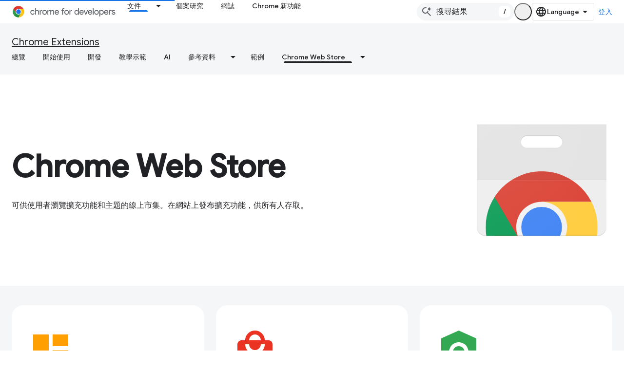

--- FILE ---
content_type: text/html; charset=utf-8
request_url: https://developer.chrome.com/docs/webstore?authuser=4&hl=zh-tw
body_size: 22167
content:









<!doctype html>
<html 
      lang="zh-TW-x-mtfrom-en"
      dir="ltr">
  <head>
    <meta name="google-signin-client-id" content="157101835696-ooapojlodmuabs2do2vuhhnf90bccmoi.apps.googleusercontent.com"><meta name="google-signin-scope"
          content="profile email https://www.googleapis.com/auth/developerprofiles https://www.googleapis.com/auth/developerprofiles.award https://www.googleapis.com/auth/devprofiles.full_control.firstparty"><meta property="og:site_name" content="Chrome for Developers">
    <meta property="og:type" content="website"><meta name="theme-color" content="#1a73e8"><meta charset="utf-8">
    <meta content="IE=Edge" http-equiv="X-UA-Compatible">
    <meta name="viewport" content="width=device-width, initial-scale=1">
    

    <link rel="manifest" href="/_pwa/chrome/manifest.json"
          crossorigin="use-credentials">
    <link rel="preconnect" href="//www.gstatic.com" crossorigin>
    <link rel="preconnect" href="//fonts.gstatic.com" crossorigin>
    <link rel="preconnect" href="//fonts.googleapis.com" crossorigin>
    <link rel="preconnect" href="//apis.google.com" crossorigin>
    <link rel="preconnect" href="//www.google-analytics.com" crossorigin><link rel="stylesheet" href="//fonts.googleapis.com/css?family=Google+Sans:400,500|Roboto:400,400italic,500,500italic,700,700italic|Roboto+Mono:400,500,700&display=swap">
      <link rel="stylesheet"
            href="//fonts.googleapis.com/css2?family=Material+Icons&family=Material+Symbols+Outlined&display=block"><link rel="stylesheet" href="https://www.gstatic.com/devrel-devsite/prod/v5ecaab6967af5bdfffc1b93fe7d0ad58c271bf9f563243cec25f323a110134f0/chrome/css/app.css">
      
        <link rel="stylesheet" href="https://www.gstatic.com/devrel-devsite/prod/v5ecaab6967af5bdfffc1b93fe7d0ad58c271bf9f563243cec25f323a110134f0/chrome/css/dark-theme.css" disabled>
      <link rel="shortcut icon" href="https://www.gstatic.com/devrel-devsite/prod/v5ecaab6967af5bdfffc1b93fe7d0ad58c271bf9f563243cec25f323a110134f0/chrome/images/favicon.png">
    <link rel="apple-touch-icon" href="https://www.gstatic.com/devrel-devsite/prod/v5ecaab6967af5bdfffc1b93fe7d0ad58c271bf9f563243cec25f323a110134f0/chrome/images/touchicon-180.png"><link rel="canonical" href="https://developer.chrome.com/docs/webstore?hl=zh-tw"><link rel="search" type="application/opensearchdescription+xml"
            title="Chrome for Developers" href="https://developer.chrome.com/s/opensearch.xml?authuser=4&amp;hl=zh-tw">
      <link rel="alternate" hreflang="en"
          href="https://developer.chrome.com/docs/webstore" /><link rel="alternate" hreflang="x-default" href="https://developer.chrome.com/docs/webstore" /><link rel="alternate" hreflang="ar"
          href="https://developer.chrome.com/docs/webstore?hl=ar" /><link rel="alternate" hreflang="bn"
          href="https://developer.chrome.com/docs/webstore?hl=bn" /><link rel="alternate" hreflang="zh-Hans"
          href="https://developer.chrome.com/docs/webstore?hl=zh-cn" /><link rel="alternate" hreflang="zh-Hant"
          href="https://developer.chrome.com/docs/webstore?hl=zh-tw" /><link rel="alternate" hreflang="nl"
          href="https://developer.chrome.com/docs/webstore?hl=nl" /><link rel="alternate" hreflang="fa"
          href="https://developer.chrome.com/docs/webstore?hl=fa" /><link rel="alternate" hreflang="fr"
          href="https://developer.chrome.com/docs/webstore?hl=fr" /><link rel="alternate" hreflang="de"
          href="https://developer.chrome.com/docs/webstore?hl=de" /><link rel="alternate" hreflang="he"
          href="https://developer.chrome.com/docs/webstore?hl=he" /><link rel="alternate" hreflang="hi"
          href="https://developer.chrome.com/docs/webstore?hl=hi" /><link rel="alternate" hreflang="id"
          href="https://developer.chrome.com/docs/webstore?hl=id" /><link rel="alternate" hreflang="it"
          href="https://developer.chrome.com/docs/webstore?hl=it" /><link rel="alternate" hreflang="ja"
          href="https://developer.chrome.com/docs/webstore?hl=ja" /><link rel="alternate" hreflang="ko"
          href="https://developer.chrome.com/docs/webstore?hl=ko" /><link rel="alternate" hreflang="pl"
          href="https://developer.chrome.com/docs/webstore?hl=pl" /><link rel="alternate" hreflang="pt-BR"
          href="https://developer.chrome.com/docs/webstore?hl=pt-br" /><link rel="alternate" hreflang="ru"
          href="https://developer.chrome.com/docs/webstore?hl=ru" /><link rel="alternate" hreflang="es-419"
          href="https://developer.chrome.com/docs/webstore?hl=es-419" /><link rel="alternate" hreflang="th"
          href="https://developer.chrome.com/docs/webstore?hl=th" /><link rel="alternate" hreflang="tr"
          href="https://developer.chrome.com/docs/webstore?hl=tr" /><link rel="alternate" hreflang="vi"
          href="https://developer.chrome.com/docs/webstore?hl=vi" /><link rel="alternate" hreflang="en-cn"
          href="https://developer.chrome.google.cn/docs/webstore" /><link rel="alternate" hreflang="x-default" href="https://developer.chrome.google.cn/docs/webstore" /><link rel="alternate" hreflang="ar-cn"
          href="https://developer.chrome.google.cn/docs/webstore?hl=ar" /><link rel="alternate" hreflang="bn-cn"
          href="https://developer.chrome.google.cn/docs/webstore?hl=bn" /><link rel="alternate" hreflang="zh-Hans-cn"
          href="https://developer.chrome.google.cn/docs/webstore?hl=zh-cn" /><link rel="alternate" hreflang="zh-Hant-cn"
          href="https://developer.chrome.google.cn/docs/webstore?hl=zh-tw" /><link rel="alternate" hreflang="nl-cn"
          href="https://developer.chrome.google.cn/docs/webstore?hl=nl" /><link rel="alternate" hreflang="fa-cn"
          href="https://developer.chrome.google.cn/docs/webstore?hl=fa" /><link rel="alternate" hreflang="fr-cn"
          href="https://developer.chrome.google.cn/docs/webstore?hl=fr" /><link rel="alternate" hreflang="de-cn"
          href="https://developer.chrome.google.cn/docs/webstore?hl=de" /><link rel="alternate" hreflang="he-cn"
          href="https://developer.chrome.google.cn/docs/webstore?hl=he" /><link rel="alternate" hreflang="hi-cn"
          href="https://developer.chrome.google.cn/docs/webstore?hl=hi" /><link rel="alternate" hreflang="id-cn"
          href="https://developer.chrome.google.cn/docs/webstore?hl=id" /><link rel="alternate" hreflang="it-cn"
          href="https://developer.chrome.google.cn/docs/webstore?hl=it" /><link rel="alternate" hreflang="ja-cn"
          href="https://developer.chrome.google.cn/docs/webstore?hl=ja" /><link rel="alternate" hreflang="ko-cn"
          href="https://developer.chrome.google.cn/docs/webstore?hl=ko" /><link rel="alternate" hreflang="pl-cn"
          href="https://developer.chrome.google.cn/docs/webstore?hl=pl" /><link rel="alternate" hreflang="pt-BR-cn"
          href="https://developer.chrome.google.cn/docs/webstore?hl=pt-br" /><link rel="alternate" hreflang="ru-cn"
          href="https://developer.chrome.google.cn/docs/webstore?hl=ru" /><link rel="alternate" hreflang="es-419-cn"
          href="https://developer.chrome.google.cn/docs/webstore?hl=es-419" /><link rel="alternate" hreflang="th-cn"
          href="https://developer.chrome.google.cn/docs/webstore?hl=th" /><link rel="alternate" hreflang="tr-cn"
          href="https://developer.chrome.google.cn/docs/webstore?hl=tr" /><link rel="alternate" hreflang="vi-cn"
          href="https://developer.chrome.google.cn/docs/webstore?hl=vi" /><title>Chrome Web Store &nbsp;|&nbsp; Chrome Extensions &nbsp;|&nbsp; Chrome for Developers</title>

<meta property="og:title" content="Chrome Web Store &nbsp;|&nbsp; Chrome Extensions &nbsp;|&nbsp; Chrome for Developers"><meta property="og:url" content="https://developer.chrome.com/docs/webstore?hl=zh-tw"><meta property="og:locale" content="zh_tw"><script type="application/ld+json">
  {
    "@context": "https://schema.org",
    "@type": "Article",
    
    "headline": "Chrome Web Store"
  }
</script><script type="application/ld+json">
  {
    "@context": "https://schema.org",
    "@type": "BreadcrumbList",
    "itemListElement": [{
      "@type": "ListItem",
      "position": 1,
      "name": "Docs",
      "item": "https://developer.chrome.com/docs"
    },{
      "@type": "ListItem",
      "position": 2,
      "name": "Chrome Extensions",
      "item": "https://developer.chrome.com/docs/extensions"
    },{
      "@type": "ListItem",
      "position": 3,
      "name": "Chrome Web Store",
      "item": "https://developer.chrome.com/docs/webstore"
    }]
  }
  </script><link rel="alternate machine-translated-from" hreflang="en"
        href="https://developer.chrome.com/docs/webstore?hl=en&amp;authuser=4">
    
      <link rel="stylesheet" href="/extras.css"></head>
  <body class="dcc-landing color-scheme--light"
        template="landing"
        theme="chrome-theme"
        type="article"
        
        appearance
        
        layout="full"
        
        
        
        
        
        
        pending>
  
    <devsite-progress type="indeterminate" id="app-progress"></devsite-progress>
  
  
    <a href="#main-content" class="skip-link button">
      
      跳至主要內容
    </a>
    <section class="devsite-wrapper">
      <devsite-cookie-notification-bar></devsite-cookie-notification-bar><devsite-header role="banner">
  
    





















<div class="devsite-header--inner" data-nosnippet>
  <div class="devsite-top-logo-row-wrapper-wrapper">
    <div class="devsite-top-logo-row-wrapper">
      <div class="devsite-top-logo-row">
        <button type="button" id="devsite-hamburger-menu"
          class="devsite-header-icon-button button-flat material-icons gc-analytics-event"
          data-category="Site-Wide Custom Events"
          data-label="Navigation menu button"
          visually-hidden
          aria-label="開啟選單">
        </button>
        
<div class="devsite-product-name-wrapper">

  <a href="/" class="devsite-site-logo-link gc-analytics-event"
   data-category="Site-Wide Custom Events" data-label="Site logo" track-type="globalNav"
   track-name="chromeForDevelopers" track-metadata-position="nav"
   track-metadata-eventDetail="nav">
  
  <picture>
    
    <source srcset="https://www.gstatic.com/devrel-devsite/prod/v5ecaab6967af5bdfffc1b93fe7d0ad58c271bf9f563243cec25f323a110134f0/chrome/images/lockup-dark-theme.svg"
            media="(prefers-color-scheme: dark)"
            class="devsite-dark-theme">
    
    <img src="https://www.gstatic.com/devrel-devsite/prod/v5ecaab6967af5bdfffc1b93fe7d0ad58c271bf9f563243cec25f323a110134f0/chrome/images/lockup.svg" class="devsite-site-logo" alt="Chrome for Developers">
  </picture>
  
</a>



  
  
  <span class="devsite-product-name">
    <ul class="devsite-breadcrumb-list"
  >
  
  <li class="devsite-breadcrumb-item
             ">
    
    
    
      
      
    
  </li>
  
</ul>
  </span>

</div>
        <div class="devsite-top-logo-row-middle">
          <div class="devsite-header-upper-tabs">
            
              
              
  <devsite-tabs class="upper-tabs">

    <nav class="devsite-tabs-wrapper" aria-label="上層分頁">
      
        
          <tab class="devsite-dropdown
    devsite-dropdown-full
    devsite-active
    
    ">
  
    <a href="https://developer.chrome.com/docs?authuser=4&amp;hl=zh-tw"
    class="devsite-tabs-content gc-analytics-event "
      track-metadata-eventdetail="https://developer.chrome.com/docs?authuser=4&amp;hl=zh-tw"
    
       track-type="nav"
       track-metadata-position="nav - 文件"
       track-metadata-module="primary nav"
       aria-label="文件, selected" 
       
         
           data-category="Site-Wide Custom Events"
         
           data-label="Tab: 文件"
         
           track-name="文件"
         
       >
    文件
  
    </a>
    
      <button
         aria-haspopup="menu"
         aria-expanded="false"
         aria-label="以下項目的下拉式選單： 文件"
         track-type="nav"
         track-metadata-eventdetail="https://developer.chrome.com/docs?authuser=4&amp;hl=zh-tw"
         track-metadata-position="nav - 文件"
         track-metadata-module="primary nav"
         
          
            data-category="Site-Wide Custom Events"
          
            data-label="Tab: 文件"
          
            track-name="文件"
          
        
         class="devsite-tabs-dropdown-toggle devsite-icon devsite-icon-arrow-drop-down"></button>
    
  
  <div class="devsite-tabs-dropdown" role="menu" aria-label="submenu" hidden>
    
    <div class="devsite-tabs-dropdown-content">
      
        <div class="devsite-tabs-dropdown-column
                    ">
          
            <ul class="devsite-tabs-dropdown-section
                       build-icon dcc-subnav">
              
                <li class="devsite-nav-title" role="heading" tooltip>透過 Chrome 建構內容</li>
              
              
                <li class="devsite-nav-description">瞭解 Chrome 的運作方式、參與來源試用，並隨時隨地使用 Chrome 進行建構。
</li>
              
              
                <li class="devsite-nav-item">
                  <a href="https://developer.chrome.com/docs/web-platform?authuser=4&amp;hl=zh-tw"
                    
                     track-type="nav"
                     track-metadata-eventdetail="https://developer.chrome.com/docs/web-platform?authuser=4&amp;hl=zh-tw"
                     track-metadata-position="nav - 文件"
                     track-metadata-module="tertiary nav"
                     
                       track-metadata-module_headline="透過 chrome 建構內容"
                     
                     tooltip
                  >
                    
                    <div class="devsite-nav-item-title">
                      網路平台
                    </div>
                    
                  </a>
                </li>
              
                <li class="devsite-nav-item">
                  <a href="https://developer.chrome.com/docs/capabilities?authuser=4&amp;hl=zh-tw"
                    
                     track-type="nav"
                     track-metadata-eventdetail="https://developer.chrome.com/docs/capabilities?authuser=4&amp;hl=zh-tw"
                     track-metadata-position="nav - 文件"
                     track-metadata-module="tertiary nav"
                     
                       track-metadata-module_headline="透過 chrome 建構內容"
                     
                     tooltip
                  >
                    
                    <div class="devsite-nav-item-title">
                      功能
                    </div>
                    
                  </a>
                </li>
              
                <li class="devsite-nav-item">
                  <a href="https://developer.chrome.com/docs/chromedriver?authuser=4&amp;hl=zh-tw"
                    
                     track-type="nav"
                     track-metadata-eventdetail="https://developer.chrome.com/docs/chromedriver?authuser=4&amp;hl=zh-tw"
                     track-metadata-position="nav - 文件"
                     track-metadata-module="tertiary nav"
                     
                       track-metadata-module_headline="透過 chrome 建構內容"
                     
                     tooltip
                  >
                    
                    <div class="devsite-nav-item-title">
                      ChromeDriver
                    </div>
                    
                  </a>
                </li>
              
                <li class="devsite-nav-item">
                  <a href="https://developer.chrome.com/docs/extensions?authuser=4&amp;hl=zh-tw"
                    
                     track-type="nav"
                     track-metadata-eventdetail="https://developer.chrome.com/docs/extensions?authuser=4&amp;hl=zh-tw"
                     track-metadata-position="nav - 文件"
                     track-metadata-module="tertiary nav"
                     
                       track-metadata-module_headline="透過 chrome 建構內容"
                     
                     tooltip
                  >
                    
                    <div class="devsite-nav-item-title">
                      Extensions
                    </div>
                    
                  </a>
                </li>
              
                <li class="devsite-nav-item">
                  <a href="https://developer.chrome.com/docs/webstore?authuser=4&amp;hl=zh-tw"
                    
                     track-type="nav"
                     track-metadata-eventdetail="https://developer.chrome.com/docs/webstore?authuser=4&amp;hl=zh-tw"
                     track-metadata-position="nav - 文件"
                     track-metadata-module="tertiary nav"
                     
                       track-metadata-module_headline="透過 chrome 建構內容"
                     
                     tooltip
                  >
                    
                    <div class="devsite-nav-item-title">
                      Chrome Web Store
                    </div>
                    
                  </a>
                </li>
              
                <li class="devsite-nav-item">
                  <a href="https://developer.chrome.com/docs/chromium?authuser=4&amp;hl=zh-tw"
                    
                     track-type="nav"
                     track-metadata-eventdetail="https://developer.chrome.com/docs/chromium?authuser=4&amp;hl=zh-tw"
                     track-metadata-position="nav - 文件"
                     track-metadata-module="tertiary nav"
                     
                       track-metadata-module_headline="透過 chrome 建構內容"
                     
                     tooltip
                  >
                    
                    <div class="devsite-nav-item-title">
                      鉻
                    </div>
                    
                  </a>
                </li>
              
                <li class="devsite-nav-item">
                  <a href="https://developer.chrome.com/docs/android?authuser=4&amp;hl=zh-tw"
                    
                     track-type="nav"
                     track-metadata-eventdetail="https://developer.chrome.com/docs/android?authuser=4&amp;hl=zh-tw"
                     track-metadata-position="nav - 文件"
                     track-metadata-module="tertiary nav"
                     
                       track-metadata-module_headline="透過 chrome 建構內容"
                     
                     tooltip
                  >
                    
                    <div class="devsite-nav-item-title">
                      Android 網頁版
                    </div>
                    
                  </a>
                </li>
              
                <li class="devsite-nav-item">
                  <a href="https://developer.chrome.com/origintrials/?authuser=4&amp;hl=zh-tw"
                    
                     track-type="nav"
                     track-metadata-eventdetail="https://developer.chrome.com/origintrials/?authuser=4&amp;hl=zh-tw"
                     track-metadata-position="nav - 文件"
                     track-metadata-module="tertiary nav"
                     
                       track-metadata-module_headline="透過 chrome 建構內容"
                     
                     tooltip
                  >
                    
                    <div class="devsite-nav-item-title">
                      來源試用
                    </div>
                    
                  </a>
                </li>
              
                <li class="devsite-nav-item">
                  <a href="https://developer.chrome.com/release-notes?authuser=4&amp;hl=zh-tw"
                    
                     track-type="nav"
                     track-metadata-eventdetail="https://developer.chrome.com/release-notes?authuser=4&amp;hl=zh-tw"
                     track-metadata-position="nav - 文件"
                     track-metadata-module="tertiary nav"
                     
                       track-metadata-module_headline="透過 chrome 建構內容"
                     
                     tooltip
                  >
                    
                    <div class="devsite-nav-item-title">
                      版本資訊
                    </div>
                    
                  </a>
                </li>
              
            </ul>
          
        </div>
      
        <div class="devsite-tabs-dropdown-column
                    ">
          
            <ul class="devsite-tabs-dropdown-section
                       productivity-icon dcc-subnav">
              
                <li class="devsite-nav-title" role="heading" tooltip>效率提升</li>
              
              
                <li class="devsite-nav-description">透過網路最佳工具，為使用者打造最佳體驗。</li>
              
              
                <li class="devsite-nav-item">
                  <a href="https://developer.chrome.com/docs/devtools?authuser=4&amp;hl=zh-tw"
                    
                     track-type="nav"
                     track-metadata-eventdetail="https://developer.chrome.com/docs/devtools?authuser=4&amp;hl=zh-tw"
                     track-metadata-position="nav - 文件"
                     track-metadata-module="tertiary nav"
                     
                       track-metadata-module_headline="效率提升"
                     
                     tooltip
                  >
                    
                    <div class="devsite-nav-item-title">
                      DevTools
                    </div>
                    
                  </a>
                </li>
              
                <li class="devsite-nav-item">
                  <a href="https://developer.chrome.com/docs/lighthouse?authuser=4&amp;hl=zh-tw"
                    
                     track-type="nav"
                     track-metadata-eventdetail="https://developer.chrome.com/docs/lighthouse?authuser=4&amp;hl=zh-tw"
                     track-metadata-position="nav - 文件"
                     track-metadata-module="tertiary nav"
                     
                       track-metadata-module_headline="效率提升"
                     
                     tooltip
                  >
                    
                    <div class="devsite-nav-item-title">
                      Lighthouse
                    </div>
                    
                  </a>
                </li>
              
                <li class="devsite-nav-item">
                  <a href="https://developer.chrome.com/docs/crux?authuser=4&amp;hl=zh-tw"
                    
                     track-type="nav"
                     track-metadata-eventdetail="https://developer.chrome.com/docs/crux?authuser=4&amp;hl=zh-tw"
                     track-metadata-position="nav - 文件"
                     track-metadata-module="tertiary nav"
                     
                       track-metadata-module_headline="效率提升"
                     
                     tooltip
                  >
                    
                    <div class="devsite-nav-item-title">
                      Chrome UX Report
                    </div>
                    
                  </a>
                </li>
              
                <li class="devsite-nav-item">
                  <a href="https://developer.chrome.com/docs/accessibility?authuser=4&amp;hl=zh-tw"
                    
                     track-type="nav"
                     track-metadata-eventdetail="https://developer.chrome.com/docs/accessibility?authuser=4&amp;hl=zh-tw"
                     track-metadata-position="nav - 文件"
                     track-metadata-module="tertiary nav"
                     
                       track-metadata-module_headline="效率提升"
                     
                     tooltip
                  >
                    
                    <div class="devsite-nav-item-title">
                      無障礙功能
                    </div>
                    
                  </a>
                </li>
              
            </ul>
          
            <ul class="devsite-tabs-dropdown-section
                       dcc-subnav second-column-list">
              
              
                <li class="devsite-nav-description">運用現成的程式庫，更快完成工作。
</li>
              
              
                <li class="devsite-nav-item">
                  <a href="https://developer.chrome.com/docs/workbox?authuser=4&amp;hl=zh-tw"
                    
                     track-type="nav"
                     track-metadata-eventdetail="https://developer.chrome.com/docs/workbox?authuser=4&amp;hl=zh-tw"
                     track-metadata-position="nav - 文件"
                     track-metadata-module="tertiary nav"
                     
                       track-metadata-module_headline="效率提升"
                     
                     tooltip
                  >
                    
                    <div class="devsite-nav-item-title">
                      Workbox
                    </div>
                    
                  </a>
                </li>
              
                <li class="devsite-nav-item">
                  <a href="https://developer.chrome.com/docs/puppeteer?authuser=4&amp;hl=zh-tw"
                    
                     track-type="nav"
                     track-metadata-eventdetail="https://developer.chrome.com/docs/puppeteer?authuser=4&amp;hl=zh-tw"
                     track-metadata-position="nav - 文件"
                     track-metadata-module="tertiary nav"
                     
                       track-metadata-module_headline="效率提升"
                     
                     tooltip
                  >
                    
                    <div class="devsite-nav-item-title">
                      布偶操作員
                    </div>
                    
                  </a>
                </li>
              
            </ul>
          
        </div>
      
        <div class="devsite-tabs-dropdown-column
                    ">
          
            <ul class="devsite-tabs-dropdown-section
                       experience-icon dcc-subnav">
              
                <li class="devsite-nav-title" role="heading" tooltip>體驗</li>
              
              
                <li class="devsite-nav-description">使用 Chrome 設計美觀且高效能的網路。</li>
              
              
                <li class="devsite-nav-item">
                  <a href="https://developer.chrome.com/docs/ai?authuser=4&amp;hl=zh-tw"
                    
                     track-type="nav"
                     track-metadata-eventdetail="https://developer.chrome.com/docs/ai?authuser=4&amp;hl=zh-tw"
                     track-metadata-position="nav - 文件"
                     track-metadata-module="tertiary nav"
                     
                       track-metadata-module_headline="體驗"
                     
                     tooltip
                  >
                    
                    <div class="devsite-nav-item-title">
                      AI
                    </div>
                    
                  </a>
                </li>
              
                <li class="devsite-nav-item">
                  <a href="https://developer.chrome.com/docs/performance?authuser=4&amp;hl=zh-tw"
                    
                     track-type="nav"
                     track-metadata-eventdetail="https://developer.chrome.com/docs/performance?authuser=4&amp;hl=zh-tw"
                     track-metadata-position="nav - 文件"
                     track-metadata-module="tertiary nav"
                     
                       track-metadata-module_headline="體驗"
                     
                     tooltip
                  >
                    
                    <div class="devsite-nav-item-title">
                      效能
                    </div>
                    
                  </a>
                </li>
              
                <li class="devsite-nav-item">
                  <a href="https://developer.chrome.com/docs/css-ui?authuser=4&amp;hl=zh-tw"
                    
                     track-type="nav"
                     track-metadata-eventdetail="https://developer.chrome.com/docs/css-ui?authuser=4&amp;hl=zh-tw"
                     track-metadata-position="nav - 文件"
                     track-metadata-module="tertiary nav"
                     
                       track-metadata-module_headline="體驗"
                     
                     tooltip
                  >
                    
                    <div class="devsite-nav-item-title">
                      CSS 和 UI
                    </div>
                    
                  </a>
                </li>
              
                <li class="devsite-nav-item">
                  <a href="https://developer.chrome.com/docs/identity?authuser=4&amp;hl=zh-tw"
                    
                     track-type="nav"
                     track-metadata-eventdetail="https://developer.chrome.com/docs/identity?authuser=4&amp;hl=zh-tw"
                     track-metadata-position="nav - 文件"
                     track-metadata-module="tertiary nav"
                     
                       track-metadata-module_headline="體驗"
                     
                     tooltip
                  >
                    
                    <div class="devsite-nav-item-title">
                      身分
                    </div>
                    
                  </a>
                </li>
              
                <li class="devsite-nav-item">
                  <a href="https://developer.chrome.com/docs/payments?authuser=4&amp;hl=zh-tw"
                    
                     track-type="nav"
                     track-metadata-eventdetail="https://developer.chrome.com/docs/payments?authuser=4&amp;hl=zh-tw"
                     track-metadata-position="nav - 文件"
                     track-metadata-module="tertiary nav"
                     
                       track-metadata-module_headline="體驗"
                     
                     tooltip
                  >
                    
                    <div class="devsite-nav-item-title">
                      付款
                    </div>
                    
                  </a>
                </li>
              
                <li class="devsite-nav-item">
                  <a href="https://developer.chrome.com/docs/privacy-security?authuser=4&amp;hl=zh-tw"
                    
                     track-type="nav"
                     track-metadata-eventdetail="https://developer.chrome.com/docs/privacy-security?authuser=4&amp;hl=zh-tw"
                     track-metadata-position="nav - 文件"
                     track-metadata-module="tertiary nav"
                     
                       track-metadata-module_headline="體驗"
                     
                     tooltip
                  >
                    
                    <div class="devsite-nav-item-title">
                      隱私權與安全性
                    </div>
                    
                  </a>
                </li>
              
            </ul>
          
        </div>
      
        <div class="devsite-tabs-dropdown-column
                    ">
          
            <ul class="devsite-tabs-dropdown-section
                       resources-icon dcc-subnav">
              
                <li class="devsite-nav-title" role="heading" tooltip>資源</li>
              
              
                <li class="devsite-nav-description">更多 Chrome 和 Google 相關資訊。</li>
              
              
                <li class="devsite-nav-item">
                  <a href="https://developer.chrome.com/docs?authuser=4&amp;hl=zh-tw"
                    
                     track-type="nav"
                     track-metadata-eventdetail="https://developer.chrome.com/docs?authuser=4&amp;hl=zh-tw"
                     track-metadata-position="nav - 文件"
                     track-metadata-module="tertiary nav"
                     
                       track-metadata-module_headline="資源"
                     
                     tooltip
                  >
                    
                    <div class="devsite-nav-item-title">
                      所有說明文件
                    </div>
                    
                  </a>
                </li>
              
                <li class="devsite-nav-item">
                  <a href="https://web.dev/baseline?authuser=4&amp;hl=zh-tw"
                    
                     track-type="nav"
                     track-metadata-eventdetail="https://web.dev/baseline?authuser=4&amp;hl=zh-tw"
                     track-metadata-position="nav - 文件"
                     track-metadata-module="tertiary nav"
                     
                       track-metadata-module_headline="資源"
                     
                     tooltip
                  >
                    
                    <div class="devsite-nav-item-title">
                      基準主題
                    </div>
                    
                  </a>
                </li>
              
                <li class="devsite-nav-item">
                  <a href="https://web.dev?authuser=4&amp;hl=zh-tw"
                    
                     track-type="nav"
                     track-metadata-eventdetail="https://web.dev?authuser=4&amp;hl=zh-tw"
                     track-metadata-position="nav - 文件"
                     track-metadata-module="tertiary nav"
                     
                       track-metadata-module_headline="資源"
                     
                     tooltip
                  >
                    
                    <div class="devsite-nav-item-title">
                      web.dev
                    </div>
                    
                  </a>
                </li>
              
                <li class="devsite-nav-item">
                  <a href="https://pagespeed.web.dev?authuser=4&amp;hl=zh-tw"
                    
                     track-type="nav"
                     track-metadata-eventdetail="https://pagespeed.web.dev?authuser=4&amp;hl=zh-tw"
                     track-metadata-position="nav - 文件"
                     track-metadata-module="tertiary nav"
                     
                       track-metadata-module_headline="資源"
                     
                     tooltip
                  >
                    
                    <div class="devsite-nav-item-title">
                      PageSpeed Insights 稽核
                    </div>
                    
                  </a>
                </li>
              
                <li class="devsite-nav-item">
                  <a href="https://developers.google.com/privacy-sandbox?authuser=4&amp;hl=zh-tw"
                    
                     track-type="nav"
                     track-metadata-eventdetail="https://developers.google.com/privacy-sandbox?authuser=4&amp;hl=zh-tw"
                     track-metadata-position="nav - 文件"
                     track-metadata-module="tertiary nav"
                     
                       track-metadata-module_headline="資源"
                     
                     tooltip
                  >
                    
                    <div class="devsite-nav-item-title">
                      Privacy Sandbox
                    </div>
                    
                  </a>
                </li>
              
                <li class="devsite-nav-item">
                  <a href="https://developer.chrome.com/docs/iwa?authuser=4&amp;hl=zh-tw"
                    
                     track-type="nav"
                     track-metadata-eventdetail="https://developer.chrome.com/docs/iwa?authuser=4&amp;hl=zh-tw"
                     track-metadata-position="nav - 文件"
                     track-metadata-module="tertiary nav"
                     
                       track-metadata-module_headline="資源"
                     
                     tooltip
                  >
                    
                    <div class="devsite-nav-item-title">
                      隔離網頁應用程式 (IWA)
                    </div>
                    
                  </a>
                </li>
              
            </ul>
          
        </div>
      
    </div>
  </div>
</tab>
        
      
        
          <tab  >
            
    <a href="https://developer.chrome.com/case-studies?authuser=4&amp;hl=zh-tw"
    class="devsite-tabs-content gc-analytics-event "
      track-metadata-eventdetail="https://developer.chrome.com/case-studies?authuser=4&amp;hl=zh-tw"
    
       track-type="nav"
       track-metadata-position="nav - 個案研究"
       track-metadata-module="primary nav"
       
       
         
           data-category="Site-Wide Custom Events"
         
           data-label="Tab: 個案研究"
         
           track-name="個案研究"
         
       >
    個案研究
  
    </a>
    
  
          </tab>
        
      
        
          <tab  >
            
    <a href="https://developer.chrome.com/blog?authuser=4&amp;hl=zh-tw"
    class="devsite-tabs-content gc-analytics-event "
      track-metadata-eventdetail="https://developer.chrome.com/blog?authuser=4&amp;hl=zh-tw"
    
       track-type="nav"
       track-metadata-position="nav - 網誌"
       track-metadata-module="primary nav"
       
       
         
           data-category="Site-Wide Custom Events"
         
           data-label="Tab: 網誌"
         
           track-name="網誌"
         
       >
    網誌
  
    </a>
    
  
          </tab>
        
      
        
          <tab  >
            
    <a href="https://developer.chrome.com/new?authuser=4&amp;hl=zh-tw"
    class="devsite-tabs-content gc-analytics-event "
      track-metadata-eventdetail="https://developer.chrome.com/new?authuser=4&amp;hl=zh-tw"
    
       track-type="nav"
       track-metadata-position="nav - chrome 新功能"
       track-metadata-module="primary nav"
       
       
         
           data-category="Site-Wide Custom Events"
         
           data-label="Tab: Chrome 新功能"
         
           track-name="chrome 新功能"
         
       >
    Chrome 新功能
  
    </a>
    
  
          </tab>
        
      
    </nav>

  </devsite-tabs>

            
           </div>
          
<devsite-search
    enable-signin
    enable-search
    enable-suggestions
      enable-query-completion
    
    enable-search-summaries
    project-name="Chrome Extensions"
    tenant-name="Chrome for Developers"
    
    
    
    
    
    >
  <form class="devsite-search-form" action="https://developer.chrome.com/s/results?authuser=4&amp;hl=zh-tw" method="GET">
    <div class="devsite-search-container">
      <button type="button"
              search-open
              class="devsite-search-button devsite-header-icon-button button-flat material-icons"
              
              aria-label="開啟搜尋"></button>
      <div class="devsite-searchbox">
        <input
          aria-activedescendant=""
          aria-autocomplete="list"
          
          aria-label="搜尋結果"
          aria-expanded="false"
          aria-haspopup="listbox"
          autocomplete="off"
          class="devsite-search-field devsite-search-query"
          name="q"
          
          placeholder="搜尋結果"
          role="combobox"
          type="text"
          value=""
          >
          <div class="devsite-search-image material-icons" aria-hidden="true">
            
              <svg class="devsite-search-ai-image" width="24" height="24" viewBox="0 0 24 24" fill="none" xmlns="http://www.w3.org/2000/svg">
                  <g clip-path="url(#clip0_6641_386)">
                    <path d="M19.6 21L13.3 14.7C12.8 15.1 12.225 15.4167 11.575 15.65C10.925 15.8833 10.2333 16 9.5 16C7.68333 16 6.14167 15.375 4.875 14.125C3.625 12.8583 3 11.3167 3 9.5C3 7.68333 3.625 6.15 4.875 4.9C6.14167 3.63333 7.68333 3 9.5 3C10.0167 3 10.5167 3.05833 11 3.175C11.4833 3.275 11.9417 3.43333 12.375 3.65L10.825 5.2C10.6083 5.13333 10.3917 5.08333 10.175 5.05C9.95833 5.01667 9.73333 5 9.5 5C8.25 5 7.18333 5.44167 6.3 6.325C5.43333 7.19167 5 8.25 5 9.5C5 10.75 5.43333 11.8167 6.3 12.7C7.18333 13.5667 8.25 14 9.5 14C10.6667 14 11.6667 13.625 12.5 12.875C13.35 12.1083 13.8417 11.15 13.975 10H15.975C15.925 10.6333 15.7833 11.2333 15.55 11.8C15.3333 12.3667 15.05 12.8667 14.7 13.3L21 19.6L19.6 21ZM17.5 12C17.5 10.4667 16.9667 9.16667 15.9 8.1C14.8333 7.03333 13.5333 6.5 12 6.5C13.5333 6.5 14.8333 5.96667 15.9 4.9C16.9667 3.83333 17.5 2.53333 17.5 0.999999C17.5 2.53333 18.0333 3.83333 19.1 4.9C20.1667 5.96667 21.4667 6.5 23 6.5C21.4667 6.5 20.1667 7.03333 19.1 8.1C18.0333 9.16667 17.5 10.4667 17.5 12Z" fill="#5F6368"/>
                  </g>
                <defs>
                <clipPath id="clip0_6641_386">
                <rect width="24" height="24" fill="white"/>
                </clipPath>
                </defs>
              </svg>
            
          </div>
          <div class="devsite-search-shortcut-icon-container" aria-hidden="true">
            <kbd class="devsite-search-shortcut-icon">/</kbd>
          </div>
      </div>
    </div>
  </form>
  <button type="button"
          search-close
          class="devsite-search-button devsite-header-icon-button button-flat material-icons"
          
          aria-label="關閉搜尋"></button>
</devsite-search>

        </div>

        

          

          

          <devsite-appearance-selector></devsite-appearance-selector>

          
<devsite-language-selector>
  <ul role="presentation">
    
    
    <li role="presentation">
      <a role="menuitem" lang="en"
        >English</a>
    </li>
    
    <li role="presentation">
      <a role="menuitem" lang="de"
        >Deutsch</a>
    </li>
    
    <li role="presentation">
      <a role="menuitem" lang="es_419"
        >Español – América Latina</a>
    </li>
    
    <li role="presentation">
      <a role="menuitem" lang="fr"
        >Français</a>
    </li>
    
    <li role="presentation">
      <a role="menuitem" lang="id"
        >Indonesia</a>
    </li>
    
    <li role="presentation">
      <a role="menuitem" lang="it"
        >Italiano</a>
    </li>
    
    <li role="presentation">
      <a role="menuitem" lang="nl"
        >Nederlands</a>
    </li>
    
    <li role="presentation">
      <a role="menuitem" lang="pl"
        >Polski</a>
    </li>
    
    <li role="presentation">
      <a role="menuitem" lang="pt_br"
        >Português – Brasil</a>
    </li>
    
    <li role="presentation">
      <a role="menuitem" lang="vi"
        >Tiếng Việt</a>
    </li>
    
    <li role="presentation">
      <a role="menuitem" lang="tr"
        >Türkçe</a>
    </li>
    
    <li role="presentation">
      <a role="menuitem" lang="ru"
        >Русский</a>
    </li>
    
    <li role="presentation">
      <a role="menuitem" lang="he"
        >עברית</a>
    </li>
    
    <li role="presentation">
      <a role="menuitem" lang="ar"
        >العربيّة</a>
    </li>
    
    <li role="presentation">
      <a role="menuitem" lang="fa"
        >فارسی</a>
    </li>
    
    <li role="presentation">
      <a role="menuitem" lang="hi"
        >हिंदी</a>
    </li>
    
    <li role="presentation">
      <a role="menuitem" lang="bn"
        >বাংলা</a>
    </li>
    
    <li role="presentation">
      <a role="menuitem" lang="th"
        >ภาษาไทย</a>
    </li>
    
    <li role="presentation">
      <a role="menuitem" lang="zh_cn"
        >中文 – 简体</a>
    </li>
    
    <li role="presentation">
      <a role="menuitem" lang="zh_tw"
        >中文 – 繁體</a>
    </li>
    
    <li role="presentation">
      <a role="menuitem" lang="ja"
        >日本語</a>
    </li>
    
    <li role="presentation">
      <a role="menuitem" lang="ko"
        >한국어</a>
    </li>
    
  </ul>
</devsite-language-selector>


          

        

        
          <devsite-user 
                        
                        
                          enable-profiles
                        
                        
                        id="devsite-user">
            
              
              <span class="button devsite-top-button" aria-hidden="true" visually-hidden>登入</span>
            
          </devsite-user>
        
        
        
      </div>
    </div>
  </div>



  <div class="devsite-collapsible-section
    ">
    <div class="devsite-header-background">
      
        
          <div class="devsite-product-id-row"
           >
            <div class="devsite-product-description-row">
              
                
                <div class="devsite-product-id">
                  
                  
                  
                    <ul class="devsite-breadcrumb-list"
  >
  
  <li class="devsite-breadcrumb-item
             ">
    
    
    
      
        
  <a href="https://developer.chrome.com/docs/extensions?authuser=4&amp;hl=zh-tw"
      
        class="devsite-breadcrumb-link gc-analytics-event"
      
        data-category="Site-Wide Custom Events"
      
        data-label="Lower Header"
      
        data-value="1"
      
        track-type="globalNav"
      
        track-name="breadcrumb"
      
        track-metadata-position="1"
      
        track-metadata-eventdetail="Chrome Extensions"
      
    >
    
          Chrome Extensions
        
  </a>
  
      
    
  </li>
  
</ul>
                </div>
                
              
              
            </div>
            
          </div>
          
        
      
      
        <div class="devsite-doc-set-nav-row">
          
          
            
            
  <devsite-tabs class="lower-tabs">

    <nav class="devsite-tabs-wrapper" aria-label="下層分頁">
      
        
          <tab  >
            
    <a href="https://developer.chrome.com/docs/extensions?authuser=4&amp;hl=zh-tw"
    class="devsite-tabs-content gc-analytics-event "
      track-metadata-eventdetail="https://developer.chrome.com/docs/extensions?authuser=4&amp;hl=zh-tw"
    
       track-type="nav"
       track-metadata-position="nav - 總覽"
       track-metadata-module="primary nav"
       
       
         
           data-category="Site-Wide Custom Events"
         
           data-label="Tab: 總覽"
         
           track-name="總覽"
         
       >
    總覽
  
    </a>
    
  
          </tab>
        
      
        
          <tab  >
            
    <a href="https://developer.chrome.com/docs/extensions/get-started?authuser=4&amp;hl=zh-tw"
    class="devsite-tabs-content gc-analytics-event "
      track-metadata-eventdetail="https://developer.chrome.com/docs/extensions/get-started?authuser=4&amp;hl=zh-tw"
    
       track-type="nav"
       track-metadata-position="nav - 開始使用"
       track-metadata-module="primary nav"
       
       
         
           data-category="Site-Wide Custom Events"
         
           data-label="Tab: 開始使用"
         
           track-name="開始使用"
         
       >
    開始使用
  
    </a>
    
  
          </tab>
        
      
        
          <tab  >
            
    <a href="https://developer.chrome.com/docs/extensions/develop?authuser=4&amp;hl=zh-tw"
    class="devsite-tabs-content gc-analytics-event "
      track-metadata-eventdetail="https://developer.chrome.com/docs/extensions/develop?authuser=4&amp;hl=zh-tw"
    
       track-type="nav"
       track-metadata-position="nav - 開發"
       track-metadata-module="primary nav"
       
       
         
           data-category="Site-Wide Custom Events"
         
           data-label="Tab: 開發"
         
           track-name="開發"
         
       >
    開發
  
    </a>
    
  
          </tab>
        
      
        
          <tab  >
            
    <a href="https://developer.chrome.com/docs/extensions/how-to?authuser=4&amp;hl=zh-tw"
    class="devsite-tabs-content gc-analytics-event "
      track-metadata-eventdetail="https://developer.chrome.com/docs/extensions/how-to?authuser=4&amp;hl=zh-tw"
    
       track-type="nav"
       track-metadata-position="nav - 教學示範"
       track-metadata-module="primary nav"
       
       
         
           data-category="Site-Wide Custom Events"
         
           data-label="Tab: 教學示範"
         
           track-name="教學示範"
         
       >
    教學示範
  
    </a>
    
  
          </tab>
        
      
        
          <tab  >
            
    <a href="https://developer.chrome.com/docs/extensions/ai?authuser=4&amp;hl=zh-tw"
    class="devsite-tabs-content gc-analytics-event "
      track-metadata-eventdetail="https://developer.chrome.com/docs/extensions/ai?authuser=4&amp;hl=zh-tw"
    
       track-type="nav"
       track-metadata-position="nav - ai"
       track-metadata-module="primary nav"
       
       
         
           data-category="Site-Wide Custom Events"
         
           data-label="Tab: AI"
         
           track-name="ai"
         
       >
    AI
  
    </a>
    
  
          </tab>
        
      
        
          <tab class="devsite-dropdown
    
    
    
    ">
  
    <a href="https://developer.chrome.com/docs/extensions/reference?authuser=4&amp;hl=zh-tw"
    class="devsite-tabs-content gc-analytics-event "
      track-metadata-eventdetail="https://developer.chrome.com/docs/extensions/reference?authuser=4&amp;hl=zh-tw"
    
       track-type="nav"
       track-metadata-position="nav - 參考資料"
       track-metadata-module="primary nav"
       
       
         
           data-category="Site-Wide Custom Events"
         
           data-label="Tab: 參考資料"
         
           track-name="參考資料"
         
       >
    參考資料
  
    </a>
    
      <button
         aria-haspopup="menu"
         aria-expanded="false"
         aria-label="以下項目的下拉式選單： 參考資料"
         track-type="nav"
         track-metadata-eventdetail="https://developer.chrome.com/docs/extensions/reference?authuser=4&amp;hl=zh-tw"
         track-metadata-position="nav - 參考資料"
         track-metadata-module="primary nav"
         
          
            data-category="Site-Wide Custom Events"
          
            data-label="Tab: 參考資料"
          
            track-name="參考資料"
          
        
         class="devsite-tabs-dropdown-toggle devsite-icon devsite-icon-arrow-drop-down"></button>
    
  
  <div class="devsite-tabs-dropdown" role="menu" aria-label="submenu" hidden>
    
    <div class="devsite-tabs-dropdown-content">
      
        <div class="devsite-tabs-dropdown-column
                    ">
          
            <ul class="devsite-tabs-dropdown-section
                       ">
              
              
              
                <li class="devsite-nav-item">
                  <a href="https://developer.chrome.com/docs/extensions/reference/api?authuser=4&amp;hl=zh-tw"
                    
                     track-type="nav"
                     track-metadata-eventdetail="https://developer.chrome.com/docs/extensions/reference/api?authuser=4&amp;hl=zh-tw"
                     track-metadata-position="nav - 參考資料"
                     track-metadata-module="tertiary nav"
                     
                     tooltip
                  >
                    
                    <div class="devsite-nav-item-title">
                      API
                    </div>
                    
                  </a>
                </li>
              
                <li class="devsite-nav-item">
                  <a href="https://developer.chrome.com/docs/extensions/reference/permissions-list?authuser=4&amp;hl=zh-tw"
                    
                     track-type="nav"
                     track-metadata-eventdetail="https://developer.chrome.com/docs/extensions/reference/permissions-list?authuser=4&amp;hl=zh-tw"
                     track-metadata-position="nav - 參考資料"
                     track-metadata-module="tertiary nav"
                     
                     tooltip
                  >
                    
                    <div class="devsite-nav-item-title">
                      權限
                    </div>
                    
                  </a>
                </li>
              
                <li class="devsite-nav-item">
                  <a href="https://developer.chrome.com/docs/extensions/reference/manifest?authuser=4&amp;hl=zh-tw"
                    
                     track-type="nav"
                     track-metadata-eventdetail="https://developer.chrome.com/docs/extensions/reference/manifest?authuser=4&amp;hl=zh-tw"
                     track-metadata-position="nav - 參考資料"
                     track-metadata-module="tertiary nav"
                     
                     tooltip
                  >
                    
                    <div class="devsite-nav-item-title">
                      資訊清單
                    </div>
                    
                  </a>
                </li>
              
            </ul>
          
        </div>
      
    </div>
  </div>
</tab>
        
      
        
          <tab  >
            
    <a href="https://developer.chrome.com/docs/extensions/samples?authuser=4&amp;hl=zh-tw"
    class="devsite-tabs-content gc-analytics-event "
      track-metadata-eventdetail="https://developer.chrome.com/docs/extensions/samples?authuser=4&amp;hl=zh-tw"
    
       track-type="nav"
       track-metadata-position="nav - 範例"
       track-metadata-module="primary nav"
       
       
         
           data-category="Site-Wide Custom Events"
         
           data-label="Tab: 範例"
         
           track-name="範例"
         
       >
    範例
  
    </a>
    
  
          </tab>
        
      
        
          <tab class="devsite-dropdown
    
    devsite-active
    
    ">
  
    <a href="https://developer.chrome.com/docs/webstore?authuser=4&amp;hl=zh-tw"
    class="devsite-tabs-content gc-analytics-event "
      track-metadata-eventdetail="https://developer.chrome.com/docs/webstore?authuser=4&amp;hl=zh-tw"
    
       track-type="nav"
       track-metadata-position="nav - chrome web store"
       track-metadata-module="primary nav"
       aria-label="Chrome Web Store, selected" 
       
         
           data-category="Site-Wide Custom Events"
         
           data-label="Tab: Chrome Web Store"
         
           track-name="chrome web store"
         
       >
    Chrome Web Store
  
    </a>
    
      <button
         aria-haspopup="menu"
         aria-expanded="false"
         aria-label="以下項目的下拉式選單： Chrome Web Store"
         track-type="nav"
         track-metadata-eventdetail="https://developer.chrome.com/docs/webstore?authuser=4&amp;hl=zh-tw"
         track-metadata-position="nav - chrome web store"
         track-metadata-module="primary nav"
         
          
            data-category="Site-Wide Custom Events"
          
            data-label="Tab: Chrome Web Store"
          
            track-name="chrome web store"
          
        
         class="devsite-tabs-dropdown-toggle devsite-icon devsite-icon-arrow-drop-down"></button>
    
  
  <div class="devsite-tabs-dropdown" role="menu" aria-label="submenu" hidden>
    
    <div class="devsite-tabs-dropdown-content">
      
        <div class="devsite-tabs-dropdown-column
                    ">
          
            <ul class="devsite-tabs-dropdown-section
                       ">
              
              
              
                <li class="devsite-nav-item">
                  <a href="https://developer.chrome.com/docs/webstore/prepare?authuser=4&amp;hl=zh-tw"
                    
                     track-type="nav"
                     track-metadata-eventdetail="https://developer.chrome.com/docs/webstore/prepare?authuser=4&amp;hl=zh-tw"
                     track-metadata-position="nav - chrome web store"
                     track-metadata-module="tertiary nav"
                     
                     tooltip
                  >
                    
                    <div class="devsite-nav-item-title">
                      擴充功能準備工作
                    </div>
                    
                  </a>
                </li>
              
                <li class="devsite-nav-item">
                  <a href="https://developer.chrome.com/docs/webstore/publish?authuser=4&amp;hl=zh-tw"
                    
                     track-type="nav"
                     track-metadata-eventdetail="https://developer.chrome.com/docs/webstore/publish?authuser=4&amp;hl=zh-tw"
                     track-metadata-position="nav - chrome web store"
                     track-metadata-module="tertiary nav"
                     
                     tooltip
                  >
                    
                    <div class="devsite-nav-item-title">
                      在 Chrome 線上應用程式商店中發布
                    </div>
                    
                  </a>
                </li>
              
                <li class="devsite-nav-item">
                  <a href="https://developer.chrome.com/docs/webstore/program-policies?authuser=4&amp;hl=zh-tw"
                    
                     track-type="nav"
                     track-metadata-eventdetail="https://developer.chrome.com/docs/webstore/program-policies?authuser=4&amp;hl=zh-tw"
                     track-metadata-position="nav - chrome web store"
                     track-metadata-module="tertiary nav"
                     
                     tooltip
                  >
                    
                    <div class="devsite-nav-item-title">
                      計劃政策
                    </div>
                    
                  </a>
                </li>
              
                <li class="devsite-nav-item">
                  <a href="https://chrome.google.com/webstore/devconsole/?authuser=4&amp;hl=zh-tw"
                    
                     track-type="nav"
                     track-metadata-eventdetail="https://chrome.google.com/webstore/devconsole/?authuser=4&amp;hl=zh-tw"
                     track-metadata-position="nav - chrome web store"
                     track-metadata-module="tertiary nav"
                     
                     tooltip
                  >
                    
                    <div class="devsite-nav-item-title">
                      Chrome 線上應用程式商店開發人員資訊主頁
                    </div>
                    
                  </a>
                </li>
              
            </ul>
          
        </div>
      
    </div>
  </div>
</tab>
        
      
    </nav>

  </devsite-tabs>

          
          
        </div>
      
    </div>
  </div>

</div>



  

  
</devsite-header>
      <devsite-book-nav scrollbars hidden>
        
          





















<div class="devsite-book-nav-filter"
     hidden>
  <span class="filter-list-icon material-icons" aria-hidden="true"></span>
  <input type="text"
         placeholder="篩選器"
         
         aria-label="篩選類型"
         role="searchbox">
  
  <span class="filter-clear-button hidden"
        data-title="清除篩選器"
        aria-label="清除篩選器"
        role="button"
        tabindex="0"></span>
</div>

<nav class="devsite-book-nav devsite-nav nocontent"
     aria-label="側邊選單">
  <div class="devsite-mobile-header">
    <button type="button"
            id="devsite-close-nav"
            class="devsite-header-icon-button button-flat material-icons gc-analytics-event"
            data-category="Site-Wide Custom Events"
            data-label="Close navigation"
            aria-label="關閉導覽列">
    </button>
    <div class="devsite-product-name-wrapper">

  <a href="/" class="devsite-site-logo-link gc-analytics-event"
   data-category="Site-Wide Custom Events" data-label="Site logo" track-type="globalNav"
   track-name="chromeForDevelopers" track-metadata-position="nav"
   track-metadata-eventDetail="nav">
  
  <picture>
    
    <source srcset="https://www.gstatic.com/devrel-devsite/prod/v5ecaab6967af5bdfffc1b93fe7d0ad58c271bf9f563243cec25f323a110134f0/chrome/images/lockup-dark-theme.svg"
            media="(prefers-color-scheme: dark)"
            class="devsite-dark-theme">
    
    <img src="https://www.gstatic.com/devrel-devsite/prod/v5ecaab6967af5bdfffc1b93fe7d0ad58c271bf9f563243cec25f323a110134f0/chrome/images/lockup.svg" class="devsite-site-logo" alt="Chrome for Developers">
  </picture>
  
</a>


  
      <span class="devsite-product-name">
        
        
        <ul class="devsite-breadcrumb-list"
  >
  
  <li class="devsite-breadcrumb-item
             ">
    
    
    
      
      
    
  </li>
  
</ul>
      </span>
    

</div>
  </div>

  <div class="devsite-book-nav-wrapper">
    <div class="devsite-mobile-nav-top">
      
        <ul class="devsite-nav-list">
          
            <li class="devsite-nav-item">
              
  
  <a href="/docs"
    
       class="devsite-nav-title gc-analytics-event
              
              devsite-nav-active"
    

    
      
        data-category="Site-Wide Custom Events"
      
        data-label="Tab: 文件"
      
        track-name="文件"
      
    
     data-category="Site-Wide Custom Events"
     data-label="Responsive Tab: 文件"
     track-type="globalNav"
     track-metadata-eventDetail="globalMenu"
     track-metadata-position="nav">
  
    <span class="devsite-nav-text" tooltip >
      文件
   </span>
    
  
  </a>
  

  
    <ul class="devsite-nav-responsive-tabs devsite-nav-has-menu
               ">
      
<li class="devsite-nav-item">

  
  <span
    
       class="devsite-nav-title"
       tooltip
    
    
      
        data-category="Site-Wide Custom Events"
      
        data-label="Tab: 文件"
      
        track-name="文件"
      
    >
  
    <span class="devsite-nav-text" tooltip menu="文件">
      更多
   </span>
    
    <span class="devsite-nav-icon material-icons" data-icon="forward"
          menu="文件">
    </span>
    
  
  </span>
  

</li>

    </ul>
  
              
                <ul class="devsite-nav-responsive-tabs">
                  
                    
                    
                    
                    <li class="devsite-nav-item">
                      
  
  <a href="/docs/extensions"
    
       class="devsite-nav-title gc-analytics-event
              
              "
    

    
      
        data-category="Site-Wide Custom Events"
      
        data-label="Tab: 總覽"
      
        track-name="總覽"
      
    
     data-category="Site-Wide Custom Events"
     data-label="Responsive Tab: 總覽"
     track-type="globalNav"
     track-metadata-eventDetail="globalMenu"
     track-metadata-position="nav">
  
    <span class="devsite-nav-text" tooltip >
      總覽
   </span>
    
  
  </a>
  

  
                    </li>
                  
                    
                    
                    
                    <li class="devsite-nav-item">
                      
  
  <a href="/docs/extensions/get-started"
    
       class="devsite-nav-title gc-analytics-event
              
              "
    

    
      
        data-category="Site-Wide Custom Events"
      
        data-label="Tab: 開始使用"
      
        track-name="開始使用"
      
    
     data-category="Site-Wide Custom Events"
     data-label="Responsive Tab: 開始使用"
     track-type="globalNav"
     track-metadata-eventDetail="globalMenu"
     track-metadata-position="nav">
  
    <span class="devsite-nav-text" tooltip >
      開始使用
   </span>
    
  
  </a>
  

  
                    </li>
                  
                    
                    
                    
                    <li class="devsite-nav-item">
                      
  
  <a href="/docs/extensions/develop"
    
       class="devsite-nav-title gc-analytics-event
              
              "
    

    
      
        data-category="Site-Wide Custom Events"
      
        data-label="Tab: 開發"
      
        track-name="開發"
      
    
     data-category="Site-Wide Custom Events"
     data-label="Responsive Tab: 開發"
     track-type="globalNav"
     track-metadata-eventDetail="globalMenu"
     track-metadata-position="nav">
  
    <span class="devsite-nav-text" tooltip >
      開發
   </span>
    
  
  </a>
  

  
                    </li>
                  
                    
                    
                    
                    <li class="devsite-nav-item">
                      
  
  <a href="/docs/extensions/how-to"
    
       class="devsite-nav-title gc-analytics-event
              
              "
    

    
      
        data-category="Site-Wide Custom Events"
      
        data-label="Tab: 教學示範"
      
        track-name="教學示範"
      
    
     data-category="Site-Wide Custom Events"
     data-label="Responsive Tab: 教學示範"
     track-type="globalNav"
     track-metadata-eventDetail="globalMenu"
     track-metadata-position="nav">
  
    <span class="devsite-nav-text" tooltip >
      教學示範
   </span>
    
  
  </a>
  

  
                    </li>
                  
                    
                    
                    
                    <li class="devsite-nav-item">
                      
  
  <a href="/docs/extensions/ai"
    
       class="devsite-nav-title gc-analytics-event
              
              "
    

    
      
        data-category="Site-Wide Custom Events"
      
        data-label="Tab: AI"
      
        track-name="ai"
      
    
     data-category="Site-Wide Custom Events"
     data-label="Responsive Tab: AI"
     track-type="globalNav"
     track-metadata-eventDetail="globalMenu"
     track-metadata-position="nav">
  
    <span class="devsite-nav-text" tooltip >
      AI
   </span>
    
  
  </a>
  

  
                    </li>
                  
                    
                    
                    
                    <li class="devsite-nav-item">
                      
  
  <a href="/docs/extensions/reference"
    
       class="devsite-nav-title gc-analytics-event
              
              "
    

    
      
        data-category="Site-Wide Custom Events"
      
        data-label="Tab: 參考資料"
      
        track-name="參考資料"
      
    
     data-category="Site-Wide Custom Events"
     data-label="Responsive Tab: 參考資料"
     track-type="globalNav"
     track-metadata-eventDetail="globalMenu"
     track-metadata-position="nav">
  
    <span class="devsite-nav-text" tooltip >
      參考資料
   </span>
    
  
  </a>
  

  
    <ul class="devsite-nav-responsive-tabs devsite-nav-has-menu
                devsite-lower-tab-item">
      
<li class="devsite-nav-item">

  
  <span
    
       class="devsite-nav-title"
       tooltip
    
    
      
        data-category="Site-Wide Custom Events"
      
        data-label="Tab: 參考資料"
      
        track-name="參考資料"
      
    >
  
    <span class="devsite-nav-text" tooltip menu="參考資料">
      更多
   </span>
    
    <span class="devsite-nav-icon material-icons" data-icon="forward"
          menu="參考資料">
    </span>
    
  
  </span>
  

</li>

    </ul>
  
                    </li>
                  
                    
                    
                    
                    <li class="devsite-nav-item">
                      
  
  <a href="/docs/extensions/samples"
    
       class="devsite-nav-title gc-analytics-event
              
              "
    

    
      
        data-category="Site-Wide Custom Events"
      
        data-label="Tab: 範例"
      
        track-name="範例"
      
    
     data-category="Site-Wide Custom Events"
     data-label="Responsive Tab: 範例"
     track-type="globalNav"
     track-metadata-eventDetail="globalMenu"
     track-metadata-position="nav">
  
    <span class="devsite-nav-text" tooltip >
      範例
   </span>
    
  
  </a>
  

  
                    </li>
                  
                    
                    
                    
                    <li class="devsite-nav-item">
                      
  
  <a href="/docs/webstore"
    
       class="devsite-nav-title gc-analytics-event
              devsite-nav-has-children
              devsite-nav-active"
    

    
      
        data-category="Site-Wide Custom Events"
      
        data-label="Tab: Chrome Web Store"
      
        track-name="chrome web store"
      
    
     data-category="Site-Wide Custom Events"
     data-label="Responsive Tab: Chrome Web Store"
     track-type="globalNav"
     track-metadata-eventDetail="globalMenu"
     track-metadata-position="nav">
  
    <span class="devsite-nav-text" tooltip menu="_book">
      Chrome Web Store
   </span>
    
    <span class="devsite-nav-icon material-icons" data-icon="forward"
          menu="_book">
    </span>
    
  
  </a>
  

  
    <ul class="devsite-nav-responsive-tabs devsite-nav-has-menu
                devsite-lower-tab-item">
      
<li class="devsite-nav-item">

  
  <span
    
       class="devsite-nav-title"
       tooltip
    
    
      
        data-category="Site-Wide Custom Events"
      
        data-label="Tab: Chrome Web Store"
      
        track-name="chrome web store"
      
    >
  
    <span class="devsite-nav-text" tooltip menu="Chrome Web Store">
      更多
   </span>
    
    <span class="devsite-nav-icon material-icons" data-icon="forward"
          menu="Chrome Web Store">
    </span>
    
  
  </span>
  

</li>

    </ul>
  
                    </li>
                  
                </ul>
              
            </li>
          
            <li class="devsite-nav-item">
              
  
  <a href="/case-studies"
    
       class="devsite-nav-title gc-analytics-event
              
              "
    

    
      
        data-category="Site-Wide Custom Events"
      
        data-label="Tab: 個案研究"
      
        track-name="個案研究"
      
    
     data-category="Site-Wide Custom Events"
     data-label="Responsive Tab: 個案研究"
     track-type="globalNav"
     track-metadata-eventDetail="globalMenu"
     track-metadata-position="nav">
  
    <span class="devsite-nav-text" tooltip >
      個案研究
   </span>
    
  
  </a>
  

  
              
            </li>
          
            <li class="devsite-nav-item">
              
  
  <a href="/blog"
    
       class="devsite-nav-title gc-analytics-event
              
              "
    

    
      
        data-category="Site-Wide Custom Events"
      
        data-label="Tab: 網誌"
      
        track-name="網誌"
      
    
     data-category="Site-Wide Custom Events"
     data-label="Responsive Tab: 網誌"
     track-type="globalNav"
     track-metadata-eventDetail="globalMenu"
     track-metadata-position="nav">
  
    <span class="devsite-nav-text" tooltip >
      網誌
   </span>
    
  
  </a>
  

  
              
            </li>
          
            <li class="devsite-nav-item">
              
  
  <a href="/new"
    
       class="devsite-nav-title gc-analytics-event
              
              "
    

    
      
        data-category="Site-Wide Custom Events"
      
        data-label="Tab: Chrome 新功能"
      
        track-name="chrome 新功能"
      
    
     data-category="Site-Wide Custom Events"
     data-label="Responsive Tab: Chrome 新功能"
     track-type="globalNav"
     track-metadata-eventDetail="globalMenu"
     track-metadata-position="nav">
  
    <span class="devsite-nav-text" tooltip >
      Chrome 新功能
   </span>
    
  
  </a>
  

  
              
            </li>
          
          
          
        </ul>
      
    </div>
    
      <div class="devsite-mobile-nav-bottom">
        
        
          
    
      
      <ul class="devsite-nav-list" menu="文件"
          aria-label="側邊選單" hidden>
        
          
            
              
<li class="devsite-nav-item devsite-nav-heading">

  
  <span
    
       class="devsite-nav-title"
       tooltip
    
    >
  
    <span class="devsite-nav-text" tooltip >
      透過 Chrome 建構內容
   </span>
    
  
  </span>
  

</li>

            
            
              
<li class="devsite-nav-item">

  
  <a href="/docs/web-platform"
    
       class="devsite-nav-title gc-analytics-event
              
              "
    

    
     data-category="Site-Wide Custom Events"
     data-label="Responsive Tab: 網路平台"
     track-type="navMenu"
     track-metadata-eventDetail="globalMenu"
     track-metadata-position="nav">
  
    <span class="devsite-nav-text" tooltip >
      網路平台
   </span>
    
  
  </a>
  

</li>

            
              
<li class="devsite-nav-item">

  
  <a href="/docs/capabilities"
    
       class="devsite-nav-title gc-analytics-event
              
              "
    

    
     data-category="Site-Wide Custom Events"
     data-label="Responsive Tab: 功能"
     track-type="navMenu"
     track-metadata-eventDetail="globalMenu"
     track-metadata-position="nav">
  
    <span class="devsite-nav-text" tooltip >
      功能
   </span>
    
  
  </a>
  

</li>

            
              
<li class="devsite-nav-item">

  
  <a href="/docs/chromedriver"
    
       class="devsite-nav-title gc-analytics-event
              
              "
    

    
     data-category="Site-Wide Custom Events"
     data-label="Responsive Tab: ChromeDriver"
     track-type="navMenu"
     track-metadata-eventDetail="globalMenu"
     track-metadata-position="nav">
  
    <span class="devsite-nav-text" tooltip >
      ChromeDriver
   </span>
    
  
  </a>
  

</li>

            
              
<li class="devsite-nav-item">

  
  <a href="/docs/extensions"
    
       class="devsite-nav-title gc-analytics-event
              
              "
    

    
     data-category="Site-Wide Custom Events"
     data-label="Responsive Tab: Extensions"
     track-type="navMenu"
     track-metadata-eventDetail="globalMenu"
     track-metadata-position="nav">
  
    <span class="devsite-nav-text" tooltip >
      Extensions
   </span>
    
  
  </a>
  

</li>

            
              
<li class="devsite-nav-item">

  
  <a href="/docs/webstore"
    
       class="devsite-nav-title gc-analytics-event
              
              "
    

    
     data-category="Site-Wide Custom Events"
     data-label="Responsive Tab: Chrome Web Store"
     track-type="navMenu"
     track-metadata-eventDetail="globalMenu"
     track-metadata-position="nav">
  
    <span class="devsite-nav-text" tooltip >
      Chrome Web Store
   </span>
    
  
  </a>
  

</li>

            
              
<li class="devsite-nav-item">

  
  <a href="/docs/chromium"
    
       class="devsite-nav-title gc-analytics-event
              
              "
    

    
     data-category="Site-Wide Custom Events"
     data-label="Responsive Tab: 鉻"
     track-type="navMenu"
     track-metadata-eventDetail="globalMenu"
     track-metadata-position="nav">
  
    <span class="devsite-nav-text" tooltip >
      鉻
   </span>
    
  
  </a>
  

</li>

            
              
<li class="devsite-nav-item">

  
  <a href="/docs/android"
    
       class="devsite-nav-title gc-analytics-event
              
              "
    

    
     data-category="Site-Wide Custom Events"
     data-label="Responsive Tab: Android 網頁版"
     track-type="navMenu"
     track-metadata-eventDetail="globalMenu"
     track-metadata-position="nav">
  
    <span class="devsite-nav-text" tooltip >
      Android 網頁版
   </span>
    
  
  </a>
  

</li>

            
              
<li class="devsite-nav-item">

  
  <a href="https://developer.chrome.com/origintrials/"
    
       class="devsite-nav-title gc-analytics-event
              
              "
    

    
     data-category="Site-Wide Custom Events"
     data-label="Responsive Tab: 來源試用"
     track-type="navMenu"
     track-metadata-eventDetail="globalMenu"
     track-metadata-position="nav">
  
    <span class="devsite-nav-text" tooltip >
      來源試用
   </span>
    
  
  </a>
  

</li>

            
              
<li class="devsite-nav-item">

  
  <a href="/release-notes"
    
       class="devsite-nav-title gc-analytics-event
              
              "
    

    
     data-category="Site-Wide Custom Events"
     data-label="Responsive Tab: 版本資訊"
     track-type="navMenu"
     track-metadata-eventDetail="globalMenu"
     track-metadata-position="nav">
  
    <span class="devsite-nav-text" tooltip >
      版本資訊
   </span>
    
  
  </a>
  

</li>

            
          
        
          
            
              
<li class="devsite-nav-item devsite-nav-heading">

  
  <span
    
       class="devsite-nav-title"
       tooltip
    
    >
  
    <span class="devsite-nav-text" tooltip >
      效率提升
   </span>
    
  
  </span>
  

</li>

            
            
              
<li class="devsite-nav-item">

  
  <a href="/docs/devtools"
    
       class="devsite-nav-title gc-analytics-event
              
              "
    

    
     data-category="Site-Wide Custom Events"
     data-label="Responsive Tab: DevTools"
     track-type="navMenu"
     track-metadata-eventDetail="globalMenu"
     track-metadata-position="nav">
  
    <span class="devsite-nav-text" tooltip >
      DevTools
   </span>
    
  
  </a>
  

</li>

            
              
<li class="devsite-nav-item">

  
  <a href="/docs/lighthouse"
    
       class="devsite-nav-title gc-analytics-event
              
              "
    

    
     data-category="Site-Wide Custom Events"
     data-label="Responsive Tab: Lighthouse"
     track-type="navMenu"
     track-metadata-eventDetail="globalMenu"
     track-metadata-position="nav">
  
    <span class="devsite-nav-text" tooltip >
      Lighthouse
   </span>
    
  
  </a>
  

</li>

            
              
<li class="devsite-nav-item">

  
  <a href="/docs/crux"
    
       class="devsite-nav-title gc-analytics-event
              
              "
    

    
     data-category="Site-Wide Custom Events"
     data-label="Responsive Tab: Chrome UX Report"
     track-type="navMenu"
     track-metadata-eventDetail="globalMenu"
     track-metadata-position="nav">
  
    <span class="devsite-nav-text" tooltip >
      Chrome UX Report
   </span>
    
  
  </a>
  

</li>

            
              
<li class="devsite-nav-item">

  
  <a href="/docs/accessibility"
    
       class="devsite-nav-title gc-analytics-event
              
              "
    

    
     data-category="Site-Wide Custom Events"
     data-label="Responsive Tab: 無障礙功能"
     track-type="navMenu"
     track-metadata-eventDetail="globalMenu"
     track-metadata-position="nav">
  
    <span class="devsite-nav-text" tooltip >
      無障礙功能
   </span>
    
  
  </a>
  

</li>

            
          
            
            
              
<li class="devsite-nav-item">

  
  <a href="/docs/workbox"
    
       class="devsite-nav-title gc-analytics-event
              
              "
    

    
     data-category="Site-Wide Custom Events"
     data-label="Responsive Tab: Workbox"
     track-type="navMenu"
     track-metadata-eventDetail="globalMenu"
     track-metadata-position="nav">
  
    <span class="devsite-nav-text" tooltip >
      Workbox
   </span>
    
  
  </a>
  

</li>

            
              
<li class="devsite-nav-item">

  
  <a href="/docs/puppeteer"
    
       class="devsite-nav-title gc-analytics-event
              
              "
    

    
     data-category="Site-Wide Custom Events"
     data-label="Responsive Tab: 布偶操作員"
     track-type="navMenu"
     track-metadata-eventDetail="globalMenu"
     track-metadata-position="nav">
  
    <span class="devsite-nav-text" tooltip >
      布偶操作員
   </span>
    
  
  </a>
  

</li>

            
          
        
          
            
              
<li class="devsite-nav-item devsite-nav-heading">

  
  <span
    
       class="devsite-nav-title"
       tooltip
    
    >
  
    <span class="devsite-nav-text" tooltip >
      體驗
   </span>
    
  
  </span>
  

</li>

            
            
              
<li class="devsite-nav-item">

  
  <a href="/docs/ai"
    
       class="devsite-nav-title gc-analytics-event
              
              "
    

    
     data-category="Site-Wide Custom Events"
     data-label="Responsive Tab: AI"
     track-type="navMenu"
     track-metadata-eventDetail="globalMenu"
     track-metadata-position="nav">
  
    <span class="devsite-nav-text" tooltip >
      AI
   </span>
    
  
  </a>
  

</li>

            
              
<li class="devsite-nav-item">

  
  <a href="/docs/performance"
    
       class="devsite-nav-title gc-analytics-event
              
              "
    

    
     data-category="Site-Wide Custom Events"
     data-label="Responsive Tab: 效能"
     track-type="navMenu"
     track-metadata-eventDetail="globalMenu"
     track-metadata-position="nav">
  
    <span class="devsite-nav-text" tooltip >
      效能
   </span>
    
  
  </a>
  

</li>

            
              
<li class="devsite-nav-item">

  
  <a href="/docs/css-ui"
    
       class="devsite-nav-title gc-analytics-event
              
              "
    

    
     data-category="Site-Wide Custom Events"
     data-label="Responsive Tab: CSS 和 UI"
     track-type="navMenu"
     track-metadata-eventDetail="globalMenu"
     track-metadata-position="nav">
  
    <span class="devsite-nav-text" tooltip >
      CSS 和 UI
   </span>
    
  
  </a>
  

</li>

            
              
<li class="devsite-nav-item">

  
  <a href="/docs/identity"
    
       class="devsite-nav-title gc-analytics-event
              
              "
    

    
     data-category="Site-Wide Custom Events"
     data-label="Responsive Tab: 身分"
     track-type="navMenu"
     track-metadata-eventDetail="globalMenu"
     track-metadata-position="nav">
  
    <span class="devsite-nav-text" tooltip >
      身分
   </span>
    
  
  </a>
  

</li>

            
              
<li class="devsite-nav-item">

  
  <a href="/docs/payments"
    
       class="devsite-nav-title gc-analytics-event
              
              "
    

    
     data-category="Site-Wide Custom Events"
     data-label="Responsive Tab: 付款"
     track-type="navMenu"
     track-metadata-eventDetail="globalMenu"
     track-metadata-position="nav">
  
    <span class="devsite-nav-text" tooltip >
      付款
   </span>
    
  
  </a>
  

</li>

            
              
<li class="devsite-nav-item">

  
  <a href="/docs/privacy-security"
    
       class="devsite-nav-title gc-analytics-event
              
              "
    

    
     data-category="Site-Wide Custom Events"
     data-label="Responsive Tab: 隱私權與安全性"
     track-type="navMenu"
     track-metadata-eventDetail="globalMenu"
     track-metadata-position="nav">
  
    <span class="devsite-nav-text" tooltip >
      隱私權與安全性
   </span>
    
  
  </a>
  

</li>

            
          
        
          
            
              
<li class="devsite-nav-item devsite-nav-heading">

  
  <span
    
       class="devsite-nav-title"
       tooltip
    
    >
  
    <span class="devsite-nav-text" tooltip >
      資源
   </span>
    
  
  </span>
  

</li>

            
            
              
<li class="devsite-nav-item">

  
  <a href="/docs"
    
       class="devsite-nav-title gc-analytics-event
              
              "
    

    
     data-category="Site-Wide Custom Events"
     data-label="Responsive Tab: 所有說明文件"
     track-type="navMenu"
     track-metadata-eventDetail="globalMenu"
     track-metadata-position="nav">
  
    <span class="devsite-nav-text" tooltip >
      所有說明文件
   </span>
    
  
  </a>
  

</li>

            
              
<li class="devsite-nav-item">

  
  <a href="https://web.dev/baseline"
    
       class="devsite-nav-title gc-analytics-event
              
              "
    

    
     data-category="Site-Wide Custom Events"
     data-label="Responsive Tab: 基準主題"
     track-type="navMenu"
     track-metadata-eventDetail="globalMenu"
     track-metadata-position="nav">
  
    <span class="devsite-nav-text" tooltip >
      基準主題
   </span>
    
  
  </a>
  

</li>

            
              
<li class="devsite-nav-item">

  
  <a href="https://web.dev"
    
       class="devsite-nav-title gc-analytics-event
              
              "
    

    
     data-category="Site-Wide Custom Events"
     data-label="Responsive Tab: web.dev"
     track-type="navMenu"
     track-metadata-eventDetail="globalMenu"
     track-metadata-position="nav">
  
    <span class="devsite-nav-text" tooltip >
      web.dev
   </span>
    
  
  </a>
  

</li>

            
              
<li class="devsite-nav-item">

  
  <a href="https://pagespeed.web.dev"
    
       class="devsite-nav-title gc-analytics-event
              
              "
    

    
     data-category="Site-Wide Custom Events"
     data-label="Responsive Tab: PageSpeed Insights 稽核"
     track-type="navMenu"
     track-metadata-eventDetail="globalMenu"
     track-metadata-position="nav">
  
    <span class="devsite-nav-text" tooltip >
      PageSpeed Insights 稽核
   </span>
    
  
  </a>
  

</li>

            
              
<li class="devsite-nav-item">

  
  <a href="https://developers.google.com/privacy-sandbox"
    
       class="devsite-nav-title gc-analytics-event
              
              "
    

    
     data-category="Site-Wide Custom Events"
     data-label="Responsive Tab: Privacy Sandbox"
     track-type="navMenu"
     track-metadata-eventDetail="globalMenu"
     track-metadata-position="nav">
  
    <span class="devsite-nav-text" tooltip >
      Privacy Sandbox
   </span>
    
  
  </a>
  

</li>

            
              
<li class="devsite-nav-item">

  
  <a href="/docs/iwa"
    
       class="devsite-nav-title gc-analytics-event
              
              "
    

    
     data-category="Site-Wide Custom Events"
     data-label="Responsive Tab: 隔離網頁應用程式 (IWA)"
     track-type="navMenu"
     track-metadata-eventDetail="globalMenu"
     track-metadata-position="nav">
  
    <span class="devsite-nav-text" tooltip >
      隔離網頁應用程式 (IWA)
   </span>
    
  
  </a>
  

</li>

            
          
        
      </ul>
    
  
    
  
    
  
    
  
        
        
          
    
  
    
  
    
  
    
  
    
  
    
      
      <ul class="devsite-nav-list" menu="參考資料"
          aria-label="側邊選單" hidden>
        
          
            
            
              
<li class="devsite-nav-item">

  
  <a href="/docs/extensions/reference/api"
    
       class="devsite-nav-title gc-analytics-event
              
              "
    

    
     data-category="Site-Wide Custom Events"
     data-label="Responsive Tab: API"
     track-type="navMenu"
     track-metadata-eventDetail="globalMenu"
     track-metadata-position="nav">
  
    <span class="devsite-nav-text" tooltip >
      API
   </span>
    
  
  </a>
  

</li>

            
              
<li class="devsite-nav-item">

  
  <a href="/docs/extensions/reference/permissions-list"
    
       class="devsite-nav-title gc-analytics-event
              
              "
    

    
     data-category="Site-Wide Custom Events"
     data-label="Responsive Tab: 權限"
     track-type="navMenu"
     track-metadata-eventDetail="globalMenu"
     track-metadata-position="nav">
  
    <span class="devsite-nav-text" tooltip >
      權限
   </span>
    
  
  </a>
  

</li>

            
              
<li class="devsite-nav-item">

  
  <a href="/docs/extensions/reference/manifest"
    
       class="devsite-nav-title gc-analytics-event
              
              "
    

    
     data-category="Site-Wide Custom Events"
     data-label="Responsive Tab: 資訊清單"
     track-type="navMenu"
     track-metadata-eventDetail="globalMenu"
     track-metadata-position="nav">
  
    <span class="devsite-nav-text" tooltip >
      資訊清單
   </span>
    
  
  </a>
  

</li>

            
          
        
      </ul>
    
  
    
  
    
      
      <ul class="devsite-nav-list" menu="Chrome Web Store"
          aria-label="側邊選單" hidden>
        
          
            
            
              
<li class="devsite-nav-item">

  
  <a href="/docs/webstore/prepare"
    
       class="devsite-nav-title gc-analytics-event
              
              "
    

    
     data-category="Site-Wide Custom Events"
     data-label="Responsive Tab: 擴充功能準備工作"
     track-type="navMenu"
     track-metadata-eventDetail="globalMenu"
     track-metadata-position="nav">
  
    <span class="devsite-nav-text" tooltip >
      擴充功能準備工作
   </span>
    
  
  </a>
  

</li>

            
              
<li class="devsite-nav-item">

  
  <a href="/docs/webstore/publish"
    
       class="devsite-nav-title gc-analytics-event
              
              "
    

    
     data-category="Site-Wide Custom Events"
     data-label="Responsive Tab: 在 Chrome 線上應用程式商店中發布"
     track-type="navMenu"
     track-metadata-eventDetail="globalMenu"
     track-metadata-position="nav">
  
    <span class="devsite-nav-text" tooltip >
      在 Chrome 線上應用程式商店中發布
   </span>
    
  
  </a>
  

</li>

            
              
<li class="devsite-nav-item">

  
  <a href="/docs/webstore/program-policies"
    
       class="devsite-nav-title gc-analytics-event
              
              "
    

    
     data-category="Site-Wide Custom Events"
     data-label="Responsive Tab: 計劃政策"
     track-type="navMenu"
     track-metadata-eventDetail="globalMenu"
     track-metadata-position="nav">
  
    <span class="devsite-nav-text" tooltip >
      計劃政策
   </span>
    
  
  </a>
  

</li>

            
              
<li class="devsite-nav-item">

  
  <a href="https://chrome.google.com/webstore/devconsole/"
    
       class="devsite-nav-title gc-analytics-event
              
              "
    

    
     data-category="Site-Wide Custom Events"
     data-label="Responsive Tab: Chrome 線上應用程式商店開發人員資訊主頁"
     track-type="navMenu"
     track-metadata-eventDetail="globalMenu"
     track-metadata-position="nav">
  
    <span class="devsite-nav-text" tooltip >
      Chrome 線上應用程式商店開發人員資訊主頁
   </span>
    
  
  </a>
  

</li>

            
          
        
      </ul>
    
  
        
      </div>
    
  </div>
</nav>
        
      </devsite-book-nav>
      <section id="gc-wrapper">
        <main role="main" id="main-content" class="devsite-main-content"
            
              
              
            >
          <div class="devsite-sidebar">
            <div class="devsite-sidebar-content">
                
                <devsite-toc class="devsite-nav"
                            role="navigation"
                            aria-label="這個頁面中的內容"
                            depth="2"
                            scrollbars
                  disabled></devsite-toc>
                <devsite-recommendations-sidebar class="nocontent devsite-nav">
                </devsite-recommendations-sidebar>
            </div>
          </div>
          <devsite-content>
            
              












<article class="devsite-article">
  
  
  
  
  

  <div class="devsite-article-meta nocontent" role="navigation">
    
    
    <ul class="devsite-breadcrumb-list"
  
    aria-label="導覽標記">
  
  <li class="devsite-breadcrumb-item
             ">
    
    
    
      
        
  <a href="https://developer.chrome.com/?authuser=4&amp%3Bhl=zh-tw&hl=zh-tw"
      
        class="devsite-breadcrumb-link gc-analytics-event"
      
        data-category="Site-Wide Custom Events"
      
        data-label="Breadcrumbs"
      
        data-value="1"
      
        track-type="globalNav"
      
        track-name="breadcrumb"
      
        track-metadata-position="1"
      
        track-metadata-eventdetail=""
      
    >
    
          首頁
        
  </a>
  
      
    
  </li>
  
  <li class="devsite-breadcrumb-item
             ">
    
      
      <div class="devsite-breadcrumb-guillemet material-icons" aria-hidden="true"></div>
    
    
    
      
        
  <a href="https://developer.chrome.com/docs?authuser=4&amp%3Bhl=zh-tw&hl=zh-tw"
      
        class="devsite-breadcrumb-link gc-analytics-event"
      
        data-category="Site-Wide Custom Events"
      
        data-label="Breadcrumbs"
      
        data-value="2"
      
        track-type="globalNav"
      
        track-name="breadcrumb"
      
        track-metadata-position="2"
      
        track-metadata-eventdetail="Docs"
      
    >
    
          Docs
        
  </a>
  
      
    
  </li>
  
  <li class="devsite-breadcrumb-item
             ">
    
      
      <div class="devsite-breadcrumb-guillemet material-icons" aria-hidden="true"></div>
    
    
    
      
        
  <a href="https://developer.chrome.com/docs/extensions?authuser=4&amp%3Bhl=zh-tw&hl=zh-tw"
      
        class="devsite-breadcrumb-link gc-analytics-event"
      
        data-category="Site-Wide Custom Events"
      
        data-label="Breadcrumbs"
      
        data-value="3"
      
        track-type="globalNav"
      
        track-name="breadcrumb"
      
        track-metadata-position="3"
      
        track-metadata-eventdetail="Chrome Extensions"
      
    >
    
          Chrome Extensions
        
  </a>
  
      
    
  </li>
  
  <li class="devsite-breadcrumb-item
             ">
    
      
      <div class="devsite-breadcrumb-guillemet material-icons" aria-hidden="true"></div>
    
    
    
      
        
  <a href="https://developer.chrome.com/docs/webstore?authuser=4&amp%3Bhl=zh-tw&hl=zh-tw"
      
        class="devsite-breadcrumb-link gc-analytics-event"
      
        data-category="Site-Wide Custom Events"
      
        data-label="Breadcrumbs"
      
        data-value="4"
      
        track-type="globalNav"
      
        track-name="breadcrumb"
      
        track-metadata-position="4"
      
        track-metadata-eventdetail=""
      
    >
    
          Chrome Web Store
        
  </a>
  
      
    
  </li>
  
</ul>
    
  </div>
  <devsite-actions hidden data-nosnippet><devsite-feature-tooltip
      ack-key="AckCollectionsBookmarkTooltipDismiss"
      analytics-category="Site-Wide Custom Events"
      analytics-action-show="Callout Profile displayed"
      analytics-action-close="Callout Profile dismissed"
      analytics-label="Create Collection Callout"
      class="devsite-page-bookmark-tooltip nocontent"
      dismiss-button="true"
      id="devsite-collections-dropdown"
      
      dismiss-button-text="關閉"

      
      close-button-text="我知道了">

    
    
      <devsite-bookmark></devsite-bookmark>
    

    <span slot="popout-heading">
      
      透過集合功能整理內容
    </span>
    <span slot="popout-contents">
      
      你可以依據偏好儲存及分類內容。
    </span>
  </devsite-feature-tooltip></devsite-actions>
  
    
  

  <devsite-toc class="devsite-nav"
    depth="2"
    devsite-toc-embedded
    disabled>
  </devsite-toc>
  
    
  <div class="devsite-article-body clearfix
  ">

  
    
  <section class="devsite-landing-row devsite-landing-row-1-up devsite-landing-row-75 devsite-landing-row-hero devsite-landing-row-no-image-background"
           
    background="white"
  
           
           
    header-position="top"
  >
    <div class="devsite-landing-row-inner">

    
      

      
      

      

        <div class="devsite-landing-row-group">
        
          <div class="devsite-landing-row-item"
     
     
     
    description-position="bottom"
  >

  
    
<div class="devsite-landing-row-item-media
            ">
  
    <figure class="devsite-landing-row-item-image">
  
    
  
  <picture>
    
    <img alt=""
         
         src="https://fonts.gstatic.com/s/i/productlogos/chrome_store/v7/192px.svg"
         srcset="https://fonts.gstatic.com/s/i/productlogos/chrome_store/v7/192px.svg"
         
         
         sizes="(max-width: 600px) 100vw, (max-width: 840px) 50vw, 342px"
         
         
         fetchpriority="high">
  </picture>
  
  
</figure>
  
</div>


    
    <div class="devsite-landing-row-item-description"
         >

      

      <div class="devsite-landing-row-item-body">
        

        
    <h3 id="chrome-web-store"
        data-text="Chrome Web Store"
        class="hide-from-toc no-link"
        tabindex="0">
      
    
        Chrome Web Store
      
  
    </h3>
  

        
          <div class="devsite-landing-row-item-description-content">
            可供使用者瀏覽擴充功能和主題的線上市集。在網站上發布擴充功能，供所有人存取。

          </div>
        

        

        
      </div>
    </div>
    
  

</div>
        
        </div>
      

    
    </div>
  </section>

  <section class="devsite-landing-row devsite-landing-row-3-up devsite-landing-row-cards devsite-landing-row-no-image-background devsite-landing-row-item-centered"
           
    background="grey"
  
           
           
    header-position="top"
  >
    <div class="devsite-landing-row-inner">

    
      

      
      

      

        <div class="devsite-landing-row-group">
        
          <div class="devsite-landing-row-item devsite-landing-row-item-no-media"
     
     
     
    description-position="bottom"
  >

  
    

    
    <div class="devsite-landing-row-item-description"
         
    icon-position="top"
  >

      
  
  <a href="https://chrome.google.com/webstore/devconsole/?authuser=4&amp%3Bhl=zh-tw&hl=zh-tw">
    
  <div class="devsite-landing-row-item-icon-container"
       
       
    foreground="google-yellow"
  
       
    size="large"
  >
  
    <div class="devsite-landing-row-item-icon material-icons" aria-hidden="true">
      dashboard
    </div>
  
  </div>
  
  </a>
  


      <div class="devsite-landing-row-item-body">
        

        
    <h3 id="6ZaL55m85Lq65ZOh6LOH6KiK5Li76aCB"
        data-text="開發人員資訊主頁"
        class="hide-from-toc no-link"
        tabindex="0">
      
  <a href="https://chrome.google.com/webstore/devconsole/?authuser=4&amp%3Bhl=zh-tw&hl=zh-tw">
    
        開發人員資訊主頁
      
  </a>
  
    </h3>
  

        
          <div class="devsite-landing-row-item-description-content">
            發布擴充功能及管理商店商品。
          </div>
        

        

        
          <div class="devsite-landing-row-item-buttons">
  

  
  <a href="https://chrome.google.com/webstore/devconsole/?authuser=4&amp%3Bhl=zh-tw&hl=zh-tw"
  
    class="button
      "
    
    
    >前往資訊主頁</a>

</div>
        
      </div>
    </div>
    
  

</div>
        
          <div class="devsite-landing-row-item devsite-landing-row-item-no-media"
     
     
     
    description-position="bottom"
  >

  
    

    
    <div class="devsite-landing-row-item-description"
         
    icon-position="top"
  >

      
  
  <a href="https://chromewebstore.google.com/?authuser=4&amp%3Bhl=zh-tw&hl=zh-tw">
    
  <div class="devsite-landing-row-item-icon-container"
       
       
    foreground="google-red"
  
       
    size="large"
  >
  
    <div class="devsite-landing-row-item-icon material-icons" aria-hidden="true">
      local_mall
    </div>
  
  </div>
  
  </a>
  


      <div class="devsite-landing-row-item-body">
        

        
    <h3 id="chrome-web-store"
        data-text="Chrome Web Store"
        class="hide-from-toc no-link"
        tabindex="0">
      
  <a href="https://chromewebstore.google.com/?authuser=4&amp%3Bhl=zh-tw&hl=zh-tw">
    
        Chrome Web Store
      
  </a>
  
    </h3>
  

        
          <div class="devsite-landing-row-item-description-content">
            探索 Chrome 線上應用程式商店中的擴充功能。
          </div>
        

        

        
          <div class="devsite-landing-row-item-buttons">
  

  
  <a href="https://chromewebstore.google.com/?authuser=4&amp%3Bhl=zh-tw&hl=zh-tw"
  
    class="button
      "
    
    
    >Browse</a>

</div>
        
      </div>
    </div>
    
  

</div>
        
          <div class="devsite-landing-row-item devsite-landing-row-item-no-media"
     
     
     
    description-position="bottom"
  >

  
    

    
    <div class="devsite-landing-row-item-description"
         
    icon-position="top"
  >

      
  
  <a href="https://developer.chrome.com/docs/webstore/program-policies?authuser=4&amp%3Bhl=zh-tw&hl=zh-tw">
    
  <div class="devsite-landing-row-item-icon-container"
       
       
    foreground="google-green"
  
       
    size="large"
  >
  
    <div class="devsite-landing-row-item-icon material-icons" aria-hidden="true">
      policy
    </div>
  
  </div>
  
  </a>
  


      <div class="devsite-landing-row-item-body">
        

        
    <h3 id="6ZaL55m85Lq65ZOh5pS_562W"
        data-text="開發人員政策"
        class="hide-from-toc no-link"
        tabindex="0">
      
  <a href="https://developer.chrome.com/docs/webstore/program-policies?authuser=4&amp%3Bhl=zh-tw&hl=zh-tw">
    
        開發人員政策
      
  </a>
  
    </h3>
  

        
          <div class="devsite-landing-row-item-description-content">
            建立 Chrome 線上應用程式商店擴充功能的最佳做法和指南。
          </div>
        

        

        
          <div class="devsite-landing-row-item-buttons">
  

  
  <a href="https://developer.chrome.com/docs/webstore/program-policies?authuser=4&amp%3Bhl=zh-tw&hl=zh-tw"
  
    class="button
      "
    
    
    >探索</a>

</div>
        
      </div>
    </div>
    
  

</div>
        
        </div>
      

    
    </div>
  </section>

  <section class="devsite-landing-row devsite-landing-row-3-up"
           
    background="grey"
  
           
           
    header-position="left"
  >
    <div class="devsite-landing-row-inner">

    
      
      <header class="devsite-landing-row-header"
              >

        

        
        <div class="devsite-landing-row-header-text">

          
    <h2 id="55m85biD5YmN"
        data-text="發布前"
        
        tabindex="0">
      
    
        發布前
      
  
    </h2>
  

          
            <div class="devsite-landing-row-description">
              在發布第一項擴充功能之前，請務必遵循下列步驟和最佳做法，確保提交過程順暢。

            </div>
          
        </div>
        

        
      </header>
      

      
      

      

        <div class="devsite-landing-row-group">
        
          <div class="devsite-landing-row-item devsite-landing-row-item-no-media"
     
     
     
    description-position="bottom"
  >

  
    

    
    <div class="devsite-landing-row-item-description"
         >

      

      <div class="devsite-landing-row-item-body">
        

        
    <h3 id="5rqW5YKZ5pO05YWF5Yqf6IO95qqU5qGI"
        data-text="準備擴充功能檔案"
        class="hide-from-toc no-link"
        tabindex="0">
      
  <a href="https://developer.chrome.com/docs/webstore/prepare?authuser=4&amp%3Bhl=zh-tw&hl=zh-tw">
    
        準備擴充功能檔案
      
  </a>
  
    </h3>
  

        
          <div class="devsite-landing-row-item-description-content">
            提交要發布的商品前，請先備妥檔案和內容。
          </div>
        

        

        
      </div>
    </div>
    
  

</div>
        
          <div class="devsite-landing-row-item devsite-landing-row-item-no-media"
     
     
     
    description-position="bottom"
  >

  
    

    
    <div class="devsite-landing-row-item-description"
         >

      

      <div class="devsite-landing-row-item-body">
        

        
    <h3 id="6Ki75YaK6ZaL55m85Lq65ZOh5biz5oi2"
        data-text="註冊開發人員帳戶"
        class="hide-from-toc no-link"
        tabindex="0">
      
  <a href="https://developer.chrome.com/docs/webstore/register?authuser=4&amp%3Bhl=zh-tw&hl=zh-tw">
    
        註冊開發人員帳戶
      
  </a>
  
    </h3>
  

        
          <div class="devsite-landing-row-item-description-content">
            開始使用開發人員帳戶，以便在 Chrome 線上應用程式商店發行商品。
          </div>
        

        

        
      </div>
    </div>
    
  

</div>
        
          <div class="devsite-landing-row-item devsite-landing-row-item-no-media"
     
     
     
    description-position="bottom"
  >

  
    

    
    <div class="devsite-landing-row-item-description"
         >

      

      <div class="devsite-landing-row-item-body">
        

        
    <h3 id="5a6M5oiQ6ZaL55m85Lq65ZOh5biz5oi26Kit5a6a"
        data-text="完成開發人員帳戶設定"
        class="hide-from-toc no-link"
        tabindex="0">
      
  <a href="https://developer.chrome.com/docs/webstore/set-up-account?authuser=4&amp%3Bhl=zh-tw&hl=zh-tw">
    
        完成開發人員帳戶設定
      
  </a>
  
    </h3>
  

        
          <div class="devsite-landing-row-item-description-content">
            完成開發人員帳戶設定。
          </div>
        

        

        
      </div>
    </div>
    
  

</div>
        
          <div class="devsite-landing-row-item devsite-landing-row-item-no-media"
     
     
     
    description-position="bottom"
  >

  
    

    
    <div class="devsite-landing-row-item-description"
         >

      

      <div class="devsite-landing-row-item-body">
        

        
    <h3 id="6Kit5a6a576k57WE55m85biD6ICF"
        data-text="設定群組發布者"
        class="hide-from-toc no-link"
        tabindex="0">
      
  <a href="https://developer.chrome.com/docs/webstore/group-publishers?authuser=4&amp%3Bhl=zh-tw&hl=zh-tw">
    
        設定群組發布者
      
  </a>
  
    </h3>
  

        
          <div class="devsite-landing-row-item-description-content">
            與其他開發人員分享您 Chrome 線上應用程式商店項目的擁有權。

          </div>
        

        

        
      </div>
    </div>
    
  

</div>
        
          <div class="devsite-landing-row-item devsite-landing-row-item-no-media"
     
     
     
    description-position="bottom"
  >

  
    

    
    <div class="devsite-landing-row-item-description"
         >

      

      <div class="devsite-landing-row-item-body">
        

        
    <h3 id="5bu656uL5YSq6LOq55qE5ZWG5a626LOH6KiK6aCB6Z2i"
        data-text="建立優質的商家資訊頁面"
        class="hide-from-toc no-link"
        tabindex="0">
      
  <a href="https://developer.chrome.com/docs/webstore/best_listing?authuser=4&amp%3Bhl=zh-tw&hl=zh-tw">
    
        建立優質的商家資訊頁面
      
  </a>
  
    </h3>
  

        
          <div class="devsite-landing-row-item-description-content">
            建立引人入勝的 Chrome 線上應用程式商店商店資訊頁面的訣竅。

          </div>
        

        

        
      </div>
    </div>
    
  

</div>
        
          <div class="devsite-landing-row-item devsite-landing-row-item-no-media"
     
     
     
    description-position="bottom"
  >

  
    

    
    <div class="devsite-landing-row-item-description"
         >

      

      <div class="devsite-landing-row-item-body">
        

        
    <h3 id="6Kit6KiI6auY5ZOB6LOq55qE5pO05YWF5Yqf6IO9"
        data-text="設計高品質的擴充功能"
        class="hide-from-toc no-link"
        tabindex="0">
      
  <a href="https://developer.chrome.com/docs/webstore/best_practices?authuser=4&amp%3Bhl=zh-tw&hl=zh-tw">
    
        設計高品質的擴充功能
      
  </a>
  
    </h3>
  

        
          <div class="devsite-landing-row-item-description-content">
            如何建立優質擴充功能和 Chrome 線上應用程式商店資訊。
          </div>
        

        

        
      </div>
    </div>
    
  

</div>
        
        </div>
      

    
    </div>
  </section>

  <section class="devsite-landing-row devsite-landing-row-4-up"
           
    background="white"
  
           
           
    header-position="left"
  >
    <div class="devsite-landing-row-inner">

    
      
      <header class="devsite-landing-row-header"
              >

        

        
        <div class="devsite-landing-row-header-text">

          
    <h2 id="6aaW5qyh55m85biD"
        data-text="首次發布"
        
        tabindex="0">
      
    
        首次發布
      
  
    </h2>
  

          
            <div class="devsite-landing-row-description">
              瞭解如何發布您的第一個擴充功能，以及如何填妥在 Chrome 線上應用程式商店發布的所有內容。

            </div>
          
        </div>
        

        
      </header>
      

      
      

      

        <div class="devsite-landing-row-group">
        
          <div class="devsite-landing-row-item devsite-landing-row-item-no-media"
     
     
     
    description-position="bottom"
  >

  
    

    
    <div class="devsite-landing-row-item-description"
         >

      

      <div class="devsite-landing-row-item-body">
        

        
    <h3 id="chrome"
        data-text="在 Chrome 線上應用程式商店中發布"
        class="hide-from-toc no-link"
        tabindex="0">
      
  <a href="https://developer.chrome.com/docs/webstore/publish?authuser=4&amp%3Bhl=zh-tw&hl=zh-tw">
    
        在 Chrome 線上應用程式商店中發布
      
  </a>
  
    </h3>
  

        

        

        
      </div>
    </div>
    
  

</div>
        
          <div class="devsite-landing-row-item devsite-landing-row-item-no-media"
     
     
     
    description-position="bottom"
  >

  
    

    
    <div class="devsite-landing-row-item-description"
         >

      

      <div class="devsite-landing-row-item-body">
        

        
    <h3 id="5aGr5aal5L2g55qE5ZWG5a626LOH6KiK"
        data-text="填妥你的商家資訊"
        class="hide-from-toc no-link"
        tabindex="0">
      
  <a href="https://developer.chrome.com/docs/webstore/cws-dashboard-listing?authuser=4&amp%3Bhl=zh-tw&hl=zh-tw">
    
        填妥你的商家資訊
      
  </a>
  
    </h3>
  

        

        

        
      </div>
    </div>
    
  

</div>
        
          <div class="devsite-landing-row-item devsite-landing-row-item-no-media"
     
     
     
    description-position="bottom"
  >

  
    

    
    <div class="devsite-landing-row-item-description"
         >

      

      <div class="devsite-landing-row-item-body">
        

        
    <h3 id="5aGr5a-r44CM6Zqx56eB5qyK44CN5qyE5L2N"
        data-text="填寫「隱私權」欄位"
        class="hide-from-toc no-link"
        tabindex="0">
      
  <a href="https://developer.chrome.com/docs/webstore/cws-dashboard-privacy?authuser=4&amp%3Bhl=zh-tw&hl=zh-tw">
    
        填寫「隱私權」欄位
      
  </a>
  
    </h3>
  

        
          <div class="devsite-landing-row-item-description-content">
            使用隱私權實務規範分頁，協助 Chrome 線上應用程式商店團隊盡快審查您的擴充功能。

          </div>
        

        

        
      </div>
    </div>
    
  

</div>
        
          <div class="devsite-landing-row-item devsite-landing-row-item-no-media"
     
     
     
    description-position="bottom"
  >

  
    

    
    <div class="devsite-landing-row-item-description"
         >

      

      <div class="devsite-landing-row-item-body">
        

        
    <h3 id="5o-t6Zyy5oeJ55So56iL5byP5YWn6LO86aCF55uu5Lim6Kit5a6a54CP6Ka95qyK6ZmQ"
        data-text="揭露應用程式內購項目並設定瀏覽權限"
        class="hide-from-toc no-link"
        tabindex="0">
      
  <a href="https://developer.chrome.com/docs/webstore/cws-dashboard-distribution?authuser=4&amp%3Bhl=zh-tw&hl=zh-tw">
    
        揭露應用程式內購項目並設定瀏覽權限
      
  </a>
  
    </h3>
  

        
          <div class="devsite-landing-row-item-description-content">
            揭露應用程式內購項目並設定發布瀏覽權限，包括哪些國家/地區可以找到您的擴充功能。

          </div>
        

        

        
      </div>
    </div>
    
  

</div>
        
        </div>
      

    
    </div>
  </section>

  <section class="devsite-landing-row devsite-landing-row-3-up"
           
    background="grey"
  
           
           
    header-position="left"
  >
    <div class="devsite-landing-row-inner">

    
      
      <header class="devsite-landing-row-header"
              >

        

        
        <div class="devsite-landing-row-header-text">

          
    <h2 id="566h55CG6aCF55uu"
        data-text="管理項目"
        
        tabindex="0">
      
    
        管理項目
      
  
    </h2>
  

          
            <div class="devsite-landing-row-description">
              發布新版本的擴充功能、瞭解審查程序，以及如何透過程式輔助方式發布。
            </div>
          
        </div>
        

        
      </header>
      

      
      

      

        <div class="devsite-landing-row-group">
        
          <div class="devsite-landing-row-item devsite-landing-row-item-no-media"
     
     
     
    description-position="bottom"
  >

  
    

    
    <div class="devsite-landing-row-item-description"
         >

      

      <div class="devsite-landing-row-item-body">
        

        
    <h3 id="chrome"
        data-text="Chrome 線上應用程式商店審查程序"
        class="hide-from-toc no-link"
        tabindex="0">
      
  <a href="https://developer.chrome.com/docs/webstore/review-process?authuser=4&amp%3Bhl=zh-tw&hl=zh-tw">
    
        Chrome 線上應用程式商店審查程序
      
  </a>
  
    </h3>
  

        
          <div class="devsite-landing-row-item-description-content">
            審查程序總覽，包括 Google 在偵測到政策違規問題時如何採取處置。

          </div>
        

        

        
      </div>
    </div>
    
  

</div>
        
          <div class="devsite-landing-row-item devsite-landing-row-item-no-media"
     
     
     
    description-position="bottom"
  >

  
    

    
    <div class="devsite-landing-row-item-description"
         >

      

      <div class="devsite-landing-row-item-body">
        

        
    <h3 id="5p-l55yL5a-p5p-l54uA5oWL"
        data-text="查看審查狀態"
        class="hide-from-toc no-link"
        tabindex="0">
      
  <a href="https://developer.chrome.com/docs/webstore/check-review?authuser=4&amp%3Bhl=zh-tw&hl=zh-tw">
    
        查看審查狀態
      
  </a>
  
    </h3>
  

        
          <div class="devsite-landing-row-item-description-content">
            瞭解如何查看額外資訊的審查狀態。
          </div>
        

        

        
      </div>
    </div>
    
  

</div>
        
          <div class="devsite-landing-row-item devsite-landing-row-item-no-media"
     
     
     
    description-position="bottom"
  >

  
    

    
    <div class="devsite-landing-row-item-description"
         >

      

      <div class="devsite-landing-row-item-body">
        

        
    <h3 id="chrome"
        data-text="更新現有的 Chrome 線上應用程式商店項目"
        class="hide-from-toc no-link"
        tabindex="0">
      
  <a href="https://developer.chrome.com/docs/webstore/update?authuser=4&amp%3Bhl=zh-tw&hl=zh-tw">
    
        更新現有的 Chrome 線上應用程式商店項目
      
  </a>
  
    </h3>
  

        
          <div class="devsite-landing-row-item-description-content">
            將新版擴充功能發布到 Chrome 線上應用程式商店。
          </div>
        

        

        
      </div>
    </div>
    
  

</div>
        
          <div class="devsite-landing-row-item devsite-landing-row-item-no-media"
     
     
     
    description-position="bottom"
  >

  
    

    
    <div class="devsite-landing-row-item-description"
         >

      

      <div class="devsite-landing-row-item-body">
        

        
    <h3 id="5Y-W5raI5b6F6JmV55CG55qE5a-p5p-l"
        data-text="取消待處理的審查"
        class="hide-from-toc no-link"
        tabindex="0">
      
  <a href="https://developer.chrome.com/docs/webstore/cancel-review?authuser=4&amp%3Bhl=zh-tw&hl=zh-tw">
    
        取消待處理的審查
      
  </a>
  
    </h3>
  

        
          <div class="devsite-landing-row-item-description-content">
            取消待審的擴充功能或主題。
          </div>
        

        

        
      </div>
    </div>
    
  

</div>
        
          <div class="devsite-landing-row-item devsite-landing-row-item-no-media"
     
     
     
    description-position="bottom"
  >

  
    

    
    <div class="devsite-landing-row-item-description"
         >

      

      <div class="devsite-landing-row-item-body">
        

        
    <h3 id="5b6p5Y6f6Iez5YmN5LiA5YCL54mI5pys"
        data-text="復原至前一個版本"
        class="hide-from-toc no-link"
        tabindex="0">
      
  <a href="https://developer.chrome.com/docs/webstore/rollback?authuser=4&amp%3Bhl=zh-tw&hl=zh-tw">
    
        復原至前一個版本
      
  </a>
  
    </h3>
  

        
          <div class="devsite-landing-row-item-description-content">
            將擴充功能或主題復原至先前版本。
          </div>
        

        

        
      </div>
    </div>
    
  

</div>
        
          <div class="devsite-landing-row-item devsite-landing-row-item-no-media"
     
     
     
    description-position="bottom"
  >

  
    

    
    <div class="devsite-landing-row-item-description"
         >

      

      <div class="devsite-landing-row-item-body">
        

        
    <h3 id="chrome"
        data-text="排解 Chrome 線上應用程式商店違規事項"
        class="hide-from-toc no-link"
        tabindex="0">
      
  <a href="https://developer.chrome.com/docs/webstore/troubleshooting?authuser=4&amp%3Bhl=zh-tw&hl=zh-tw">
    
        排解 Chrome 線上應用程式商店違規事項
      
  </a>
  
    </h3>
  

        
          <div class="devsite-landing-row-item-description-content">
            瞭解商品遭 Chrome 線上應用程式商店拒絕或移除的原因，並瞭解如何修正問題。

          </div>
        

        

        
      </div>
    </div>
    
  

</div>
        
          <div class="devsite-landing-row-item devsite-landing-row-item-no-media"
     
     
     
    description-position="bottom"
  >

  
    

    
    <div class="devsite-landing-row-item-description"
         >

      

      <div class="devsite-landing-row-item-body">
        

        
    <h3 id="5Lul56iL5byP6LyU5Yqp5pa55byP55m85biD"
        data-text="以程式輔助方式發布"
        class="hide-from-toc no-link"
        tabindex="0">
      
  <a href="https://developer.chrome.com/docs/webstore/using_webstore_api?authuser=4&amp%3Bhl=zh-tw&hl=zh-tw">
    
        以程式輔助方式發布
      
  </a>
  
    </h3>
  

        
          <div class="devsite-landing-row-item-description-content">
            使用 Chrome 線上應用程式商店 Publish API，透過程式建立、更新及發布 Chrome 線上應用程式商店的商品。
          </div>
        

        

        
      </div>
    </div>
    
  

</div>
        
          <div class="devsite-landing-row-item devsite-landing-row-item-no-media"
     
     
     
    description-position="bottom"
  >

  
    

    
    <div class="devsite-landing-row-item-description"
         >

      

      <div class="devsite-landing-row-item-body">
        

        
    <h3 id="chrome-api"
        data-text="Chrome 線上應用程式商店 API 參考資料"
        class="hide-from-toc no-link"
        tabindex="0">
      
  <a href="https://developer.chrome.com/docs/webstore/api_index?authuser=4&amp%3Bhl=zh-tw&hl=zh-tw">
    
        Chrome 線上應用程式商店 API 參考資料
      
  </a>
  
    </h3>
  

        
          <div class="devsite-landing-row-item-description-content">
            Chrome 線上應用程式商店 Publish API 適用的方法和資源表示法。
          </div>
        

        

        
      </div>
    </div>
    
  

</div>
        
        </div>
      

    
    </div>
  </section>

  <section class="devsite-landing-row devsite-landing-row-4-up"
           
    background="white"
  
           
           
    header-position="left"
  >
    <div class="devsite-landing-row-inner">

    
      
      <header class="devsite-landing-row-header"
              >

        

        
        <div class="devsite-landing-row-header-text">

          
    <h2 id="5a6j5YKz5ZWG5ZOB"
        data-text="宣傳商品"
        
        tabindex="0">
      
    
        宣傳商品
      
  
    </h2>
  

          
        </div>
        

        
      </header>
      

      
      

      

        <div class="devsite-landing-row-group">
        
          <div class="devsite-landing-row-item devsite-landing-row-item-no-media"
     
     
     
    description-position="bottom"
  >

  
    

    
    <div class="devsite-landing-row-item-description"
         >

      

      <div class="devsite-landing-row-item-body">
        

        
    <h3 id="chrome"
        data-text="探索 Chrome 線上應用程式商店"
        class="hide-from-toc no-link"
        tabindex="0">
      
  <a href="https://developer.chrome.com/docs/webstore/discovery?authuser=4&amp%3Bhl=zh-tw&hl=zh-tw">
    
        探索 Chrome 線上應用程式商店
      
  </a>
  
    </h3>
  

        
          <div class="devsite-landing-row-item-description-content">
            概略瞭解使用者如何在 Chrome 線上應用程式商店中尋找項目，以及我們的編輯如何挑選要顯示的項目。

          </div>
        

        

        
      </div>
    </div>
    
  

</div>
        
          <div class="devsite-landing-row-item devsite-landing-row-item-no-media"
     
     
     
    description-position="bottom"
  >

  
    

    
    <div class="devsite-landing-row-item-description"
         >

      

      <div class="devsite-landing-row-item-body">
        

        
    <h3 id="566h55CG5L2_55So6ICF5oSP6KaL5Zue6aWL"
        data-text="管理使用者意見回饋"
        class="hide-from-toc no-link"
        tabindex="0">
      
  <a href="https://developer.chrome.com/docs/webstore/support-users?authuser=4&amp%3Bhl=zh-tw&hl=zh-tw">
    
        管理使用者意見回饋
      
  </a>
  
    </h3>
  

        
          <div class="devsite-landing-row-item-description-content">
            持續追蹤評論並提供使用者支援服務。
          </div>
        

        

        
      </div>
    </div>
    
  

</div>
        
          <div class="devsite-landing-row-item devsite-landing-row-item-no-media"
     
     
     
    description-position="bottom"
  >

  
    

    
    <div class="devsite-landing-row-item-description"
         >

      

      <div class="devsite-landing-row-item-body">
        

        
    <h3 id="5YiG5p6Q5ZWG5bqX6LOH6KiK5oyH5qiZ"
        data-text="分析商店資訊指標"
        class="hide-from-toc no-link"
        tabindex="0">
      
  <a href="https://developer.chrome.com/docs/webstore/metrics?authuser=4&amp%3Bhl=zh-tw&hl=zh-tw">
    
        分析商店資訊指標
      
  </a>
  
    </h3>
  

        
          <div class="devsite-landing-row-item-description-content">
            瞭解 Chrome 線上應用程式商店商店資訊的指標和成效。
          </div>
        

        

        
      </div>
    </div>
    
  

</div>
        
          <div class="devsite-landing-row-item devsite-landing-row-item-no-media"
     
     
     
    description-position="bottom"
  >

  
    

    
    <div class="devsite-landing-row-item-description"
         >

      

      <div class="devsite-landing-row-item-body">
        

        
    <h3 id="chrome-google-analytics"
        data-text="透過 Chrome 線上應用程式商店使用 Google Analytics (分析) 帳戶"
        class="hide-from-toc no-link"
        tabindex="0">
      
  <a href="https://developer.chrome.com/docs/webstore/google-analytics?authuser=4&amp%3Bhl=zh-tw&hl=zh-tw">
    
        透過 Chrome 線上應用程式商店使用 Google Analytics (分析) 帳戶
      
  </a>
  
    </h3>
  

        
          <div class="devsite-landing-row-item-description-content">
            查看您的 Chrome 線上應用程式商店資訊的其他數據分析。
          </div>
        

        

        
      </div>
    </div>
    
  

</div>
        
        </div>
      

    
    </div>
  </section>

  <section class="devsite-landing-row devsite-landing-row-4-up"
           
    background="grey"
  
           
           
    header-position="left"
  >
    <div class="devsite-landing-row-inner">

    
      
      <header class="devsite-landing-row-header"
              >

        

        
        <div class="devsite-landing-row-header-text">

          
    <h2 id="5oyH5Y2X6KaP56-E"
        data-text="指南規範"
        
        tabindex="0">
      
    
        指南規範
      
  
    </h2>
  

          
        </div>
        

        
      </header>
      

      
      

      

        <div class="devsite-landing-row-group">
        
          <div class="devsite-landing-row-item devsite-landing-row-item-no-media"
     
     
     
    description-position="bottom"
  >

  
    

    
    <div class="devsite-landing-row-item-description"
         >

      

      <div class="devsite-landing-row-item-body">
        

        
    <h3 id="5ZyW54mH5L2_55So6KaP56-E"
        data-text="圖片使用規範"
        class="hide-from-toc no-link"
        tabindex="0">
      
  <a href="https://developer.chrome.com/docs/webstore/images?authuser=4&amp%3Bhl=zh-tw&hl=zh-tw">
    
        圖片使用規範
      
  </a>
  
    </h3>
  

        
          <div class="devsite-landing-row-item-description-content">
            為 Chrome 線上應用程式商店商品提供圖片的規範。
          </div>
        

        

        
      </div>
    </div>
    
  

</div>
        
          <div class="devsite-landing-row-item devsite-landing-row-item-no-media"
     
     
     
    description-position="bottom"
  >

  
    

    
    <div class="devsite-landing-row-item-description"
         >

      

      <div class="devsite-landing-row-item-body">
        

        
    <h3 id="5ZOB54mM5a6j5YKz5oyH5Y2X"
        data-text="品牌宣傳指南"
        class="hide-from-toc no-link"
        tabindex="0">
      
  <a href="https://developer.chrome.com/docs/webstore/branding?authuser=4&amp%3Bhl=zh-tw&hl=zh-tw">
    
        品牌宣傳指南
      
  </a>
  
    </h3>
  

        
          <div class="devsite-landing-row-item-description-content">
            Google 商標使用指南。
          </div>
        

        

        
      </div>
    </div>
    
  

</div>
        
          <div class="devsite-landing-row-item devsite-landing-row-item-no-media"
     
     
     
    description-position="bottom"
  >

  
    

    
    <div class="devsite-landing-row-item-description"
         >

      

      <div class="devsite-landing-row-item-body">
        

        
    <h3 id="5YWn5a655YiG57Sa6KaP56-E"
        data-text="內容分級規範"
        class="hide-from-toc no-link"
        tabindex="0">
      
  <a href="https://developer.chrome.com/docs/webstore/rating?authuser=4&amp%3Bhl=zh-tw&hl=zh-tw">
    
        內容分級規範
      
  </a>
  
    </h3>
  

        
          <div class="devsite-landing-row-item-description-content">
            Chrome 線上應用程式商店如何評估內容成熟度。
          </div>
        

        

        
      </div>
    </div>
    
  

</div>
        
          <div class="devsite-landing-row-item devsite-landing-row-item-no-media"
     
     
     
    description-position="bottom"
  >

  
    

    
    <div class="devsite-landing-row-item-description"
         >

      

      <div class="devsite-landing-row-item-body">
        

        
    <h3 id="chrome"
        data-text="Chrome 線上應用程式商店付款系統淘汰"
        class="hide-from-toc no-link"
        tabindex="0">
      
  <a href="https://developer.chrome.com/docs/webstore/cws-payments-deprecation?authuser=4&amp%3Bhl=zh-tw&hl=zh-tw">
    
        Chrome 線上應用程式商店付款系統淘汰
      
  </a>
  
    </h3>
  

        
          <div class="devsite-landing-row-item-description-content">
            Chrome 線上應用程式商店付款系統的淘汰時間表，以及 Chrome 線上應用程式商店商品營利的其他方式相關資訊。

          </div>
        

        

        
      </div>
    </div>
    
  

</div>
        
        </div>
      

    
    </div>
  </section>

  <section class="devsite-landing-row devsite-landing-row-1-up"
           
    background="white"
  
           
           
    header-position="top"
  >
    <div class="devsite-landing-row-inner">

    
      
      <header class="devsite-landing-row-header"
              >

        

        
        <div class="devsite-landing-row-header-text">

          
    <h2 id="5LyB5qWt55m85biD6YG46aCF"
        data-text="企業發布選項"
        
        tabindex="0">
      
    
        企業發布選項
      
  
    </h2>
  

          
            <div class="devsite-landing-row-description">
              將擴充功能發布至機構網域的選項。
            </div>
          
        </div>
        

        
          <div class="devsite-landing-row-header-buttons">
  

  
  <a href="https://developer.chrome.com/docs/webstore/cws-enterprise?authuser=4&amp%3Bhl=zh-tw&hl=zh-tw"
  
    class="button button-primary
      "
    
    
    >瞭解詳情</a>

</div>
        
      </header>
      

      
      

      

    
    </div>
  </section>

  <section class="devsite-landing-row devsite-landing-row-1-up"
           
    background="grey"
  
           
           
    header-position="top"
  >
    <div class="devsite-landing-row-inner">

    
      
      <header class="devsite-landing-row-header"
              >

        

        
        <div class="devsite-landing-row-header-text">

          
    <h2 id="6YCQ5q2l5Z-36KGM5pO05YWF5Yqf6IO9"
        data-text="逐步執行擴充功能"
        
        tabindex="0">
      
    
        逐步執行擴充功能
      
  
    </h2>
  

          
            <div class="devsite-landing-row-description">
              如何從 Chrome 線上應用程式商店移除商品資訊，或刪除開發人員或群組發布者帳戶。
            </div>
          
        </div>
        

        
          <div class="devsite-landing-row-header-buttons">
  

  
  <a href="https://developer.chrome.com/docs/webstore/account-deletion?authuser=4&amp%3Bhl=zh-tw&hl=zh-tw"
  
    class="button button-primary
      "
    
    
    >瞭解詳情</a>

</div>
        
      </header>
      

      
      

      

    
    </div>
  </section>

  

  
</div>

  

  <div class="devsite-floating-action-buttons"></div></article>



<devsite-notification
>
</devsite-notification>


  
<div class="devsite-content-data">
  
  
    <template class="devsite-content-data-template">
      [[["容易理解","easyToUnderstand","thumb-up"],["確實解決了我的問題","solvedMyProblem","thumb-up"],["其他","otherUp","thumb-up"]],[["缺少我需要的資訊","missingTheInformationINeed","thumb-down"],["過於複雜/步驟過多","tooComplicatedTooManySteps","thumb-down"],["過時","outOfDate","thumb-down"],["翻譯問題","translationIssue","thumb-down"],["示例/程式碼問題","samplesCodeIssue","thumb-down"],["其他","otherDown","thumb-down"]],[],[],[]]
    </template>
  
</div>
            
          </devsite-content>
        </main>
        <devsite-footer-promos class="devsite-footer">
          
            
          
        </devsite-footer-promos>
        <devsite-footer-linkboxes class="devsite-footer">
          
            
<nav class="devsite-footer-linkboxes nocontent" aria-label="頁尾連結">
  
  <ul class="devsite-footer-linkboxes-list">
    
    <li class="devsite-footer-linkbox ">
    <h3 class="devsite-footer-linkbox-heading no-link">提供相片</h3>
      <ul class="devsite-footer-linkbox-list">
        
        <li class="devsite-footer-linkbox-item">
          
          <a href="https://issuetracker.google.com/issues/new?component=1400036&amp;template=1897236"
             class="devsite-footer-linkbox-link gc-analytics-event"
             data-category="Site-Wide Custom Events"
            
             data-label="Footer Link (index 1)"
            >
            
          
            提報錯誤
          
          </a>
          
          
        </li>
        
        <li class="devsite-footer-linkbox-item">
          
          <a href="https://issuetracker.google.com/issues?q=status:open%20componentid:1400036&amp;s=created_time:desc"
             class="devsite-footer-linkbox-link gc-analytics-event"
             data-category="Site-Wide Custom Events"
            
             data-label="Footer Link (index 2)"
            >
            
              
              
            
          
            查看已知問題
          
          </a>
          
          
        </li>
        
      </ul>
    </li>
    
    <li class="devsite-footer-linkbox ">
    <h3 class="devsite-footer-linkbox-heading no-link">相關內容</h3>
      <ul class="devsite-footer-linkbox-list">
        
        <li class="devsite-footer-linkbox-item">
          
          <a href="https://blog.chromium.org/"
             class="devsite-footer-linkbox-link gc-analytics-event"
             data-category="Site-Wide Custom Events"
            
             data-label="Footer Link (index 1)"
            >
            
          
            Chromium 更新
          
          </a>
          
          
        </li>
        
        <li class="devsite-footer-linkbox-item">
          
          <a href="/case-studies"
             class="devsite-footer-linkbox-link gc-analytics-event"
             data-category="Site-Wide Custom Events"
            
             data-label="Footer Link (index 2)"
            >
            
          
            個案研究
          
          </a>
          
          
        </li>
        
        <li class="devsite-footer-linkbox-item">
          
          <a href="/deprecated"
             class="devsite-footer-linkbox-link gc-analytics-event"
             data-category="Site-Wide Custom Events"
            
             data-label="Footer Link (index 3)"
            >
            
          
            封存
          
          </a>
          
          
        </li>
        
        <li class="devsite-footer-linkbox-item">
          
          <a href="https://web.dev/shows"
             class="devsite-footer-linkbox-link gc-analytics-event"
             data-category="Site-Wide Custom Events"
            
             data-label="Footer Link (index 4)"
            >
            
              
              
            
          
            Podcast 與節目
          
          </a>
          
          
        </li>
        
      </ul>
    </li>
    
    <li class="devsite-footer-linkbox ">
    <h3 class="devsite-footer-linkbox-heading no-link">追蹤</h3>
      <ul class="devsite-footer-linkbox-list">
        
        <li class="devsite-footer-linkbox-item">
          
          <a href="https://twitter.com/ChromiumDev"
             class="devsite-footer-linkbox-link gc-analytics-event"
             data-category="Site-Wide Custom Events"
            
             data-label="Footer Link (index 1)"
            >
            
          
            @ChromiumDev 在 X 上運作
          
          </a>
          
          
        </li>
        
        <li class="devsite-footer-linkbox-item">
          
          <a href="https://www.youtube.com/user/ChromeDevelopers"
             class="devsite-footer-linkbox-link gc-analytics-event"
             data-category="Site-Wide Custom Events"
            
             data-label="Footer Link (index 2)"
            >
            
          
            YouTube
          
          </a>
          
          
        </li>
        
        <li class="devsite-footer-linkbox-item">
          
          <a href="https://www.linkedin.com/showcase/chrome-for-developers"
             class="devsite-footer-linkbox-link gc-analytics-event"
             data-category="Site-Wide Custom Events"
            
             data-label="Footer Link (index 3)"
            >
            
          
            LinkedIn 開發人員專用 Chrome
          
          </a>
          
          
        </li>
        
        <li class="devsite-footer-linkbox-item">
          
          <a href="/static/blog/feed.xml"
             class="devsite-footer-linkbox-link gc-analytics-event"
             data-category="Site-Wide Custom Events"
            
             data-label="Footer Link (index 4)"
            >
            
              
              
            
          
            RSS
          
          </a>
          
          
        </li>
        
      </ul>
    </li>
    
  </ul>
  
</nav>
          
        </devsite-footer-linkboxes>
        <devsite-footer-utility class="devsite-footer">
          
            

<div class="devsite-footer-utility nocontent">
  

  
  <nav class="devsite-footer-utility-links" aria-label="公用程式連結">
    
    <ul class="devsite-footer-utility-list">
      
      <li class="devsite-footer-utility-item
                 ">
        
        
        <a class="devsite-footer-utility-link gc-analytics-event"
           href="//policies.google.com/terms?authuser=4&hl=zh-tw"
           data-category="Site-Wide Custom Events"
           data-label="Footer Terms link"
         >
          條款
        </a>
        
      </li>
      
      <li class="devsite-footer-utility-item
                 ">
        
        
        <a class="devsite-footer-utility-link gc-analytics-event"
           href="//policies.google.com/privacy?authuser=4&hl=zh-tw"
           data-category="Site-Wide Custom Events"
           data-label="Footer Privacy link"
         >
          隱私權
        </a>
        
      </li>
      
      <li class="devsite-footer-utility-item
                 glue-cookie-notification-bar-control">
        
        
        <a class="devsite-footer-utility-link gc-analytics-event"
           href="#"
           data-category="Site-Wide Custom Events"
           data-label="Footer Manage cookies link"
         
           aria-hidden="true"
         >
          Manage cookies
        </a>
        
      </li>
      
    </ul>
    
    
<devsite-language-selector>
  <ul role="presentation">
    
    
    <li role="presentation">
      <a role="menuitem" lang="en"
        >English</a>
    </li>
    
    <li role="presentation">
      <a role="menuitem" lang="de"
        >Deutsch</a>
    </li>
    
    <li role="presentation">
      <a role="menuitem" lang="es_419"
        >Español – América Latina</a>
    </li>
    
    <li role="presentation">
      <a role="menuitem" lang="fr"
        >Français</a>
    </li>
    
    <li role="presentation">
      <a role="menuitem" lang="id"
        >Indonesia</a>
    </li>
    
    <li role="presentation">
      <a role="menuitem" lang="it"
        >Italiano</a>
    </li>
    
    <li role="presentation">
      <a role="menuitem" lang="nl"
        >Nederlands</a>
    </li>
    
    <li role="presentation">
      <a role="menuitem" lang="pl"
        >Polski</a>
    </li>
    
    <li role="presentation">
      <a role="menuitem" lang="pt_br"
        >Português – Brasil</a>
    </li>
    
    <li role="presentation">
      <a role="menuitem" lang="vi"
        >Tiếng Việt</a>
    </li>
    
    <li role="presentation">
      <a role="menuitem" lang="tr"
        >Türkçe</a>
    </li>
    
    <li role="presentation">
      <a role="menuitem" lang="ru"
        >Русский</a>
    </li>
    
    <li role="presentation">
      <a role="menuitem" lang="he"
        >עברית</a>
    </li>
    
    <li role="presentation">
      <a role="menuitem" lang="ar"
        >العربيّة</a>
    </li>
    
    <li role="presentation">
      <a role="menuitem" lang="fa"
        >فارسی</a>
    </li>
    
    <li role="presentation">
      <a role="menuitem" lang="hi"
        >हिंदी</a>
    </li>
    
    <li role="presentation">
      <a role="menuitem" lang="bn"
        >বাংলা</a>
    </li>
    
    <li role="presentation">
      <a role="menuitem" lang="th"
        >ภาษาไทย</a>
    </li>
    
    <li role="presentation">
      <a role="menuitem" lang="zh_cn"
        >中文 – 简体</a>
    </li>
    
    <li role="presentation">
      <a role="menuitem" lang="zh_tw"
        >中文 – 繁體</a>
    </li>
    
    <li role="presentation">
      <a role="menuitem" lang="ja"
        >日本語</a>
    </li>
    
    <li role="presentation">
      <a role="menuitem" lang="ko"
        >한국어</a>
    </li>
    
  </ul>
</devsite-language-selector>

  </nav>
</div>
          
        </devsite-footer-utility>
        <devsite-panel>
          
        </devsite-panel>
        
      </section></section>
    <devsite-sitemask></devsite-sitemask>
    <devsite-snackbar></devsite-snackbar>
    <devsite-tooltip ></devsite-tooltip>
    <devsite-heading-link></devsite-heading-link>
    <devsite-analytics>
      
        <script type="application/json" analytics>[]</script>
<script type="application/json" tag-management>{&#34;at&#34;: &#34;True&#34;, &#34;ga4&#34;: [], &#34;ga4p&#34;: [], &#34;gtm&#34;: [{&#34;id&#34;: &#34;GTM-5QF3RT2&#34;, &#34;purpose&#34;: 0}], &#34;parameters&#34;: {&#34;internalUser&#34;: &#34;False&#34;, &#34;language&#34;: {&#34;machineTranslated&#34;: &#34;True&#34;, &#34;requested&#34;: &#34;zh-tw&#34;, &#34;served&#34;: &#34;zh-tw&#34;}, &#34;pageType&#34;: &#34;article&#34;, &#34;projectName&#34;: &#34;Chrome Extensions&#34;, &#34;signedIn&#34;: &#34;False&#34;, &#34;tenant&#34;: &#34;chrome&#34;, &#34;recommendations&#34;: {&#34;sourcePage&#34;: &#34;&#34;, &#34;sourceType&#34;: 0, &#34;sourceRank&#34;: 0, &#34;sourceIdenticalDescriptions&#34;: 0, &#34;sourceTitleWords&#34;: 0, &#34;sourceDescriptionWords&#34;: 0, &#34;experiment&#34;: &#34;&#34;}, &#34;experiment&#34;: {&#34;ids&#34;: &#34;&#34;}}}</script>
      
    </devsite-analytics>
    
      <devsite-badger></devsite-badger>
    
    
    
    
<script nonce="NvdxnjQmV5YdQ6RATGjTyV8ZLSK/Tc">
  
  (function(d,e,v,s,i,t,E){d['GoogleDevelopersObject']=i;
    t=e.createElement(v);t.async=1;t.src=s;E=e.getElementsByTagName(v)[0];
    E.parentNode.insertBefore(t,E);})(window, document, 'script',
    'https://www.gstatic.com/devrel-devsite/prod/v5ecaab6967af5bdfffc1b93fe7d0ad58c271bf9f563243cec25f323a110134f0/chrome/js/app_loader.js', '[53,"zh_tw",null,"/js/devsite_app_module.js","https://www.gstatic.com/devrel-devsite/prod/v5ecaab6967af5bdfffc1b93fe7d0ad58c271bf9f563243cec25f323a110134f0","https://www.gstatic.com/devrel-devsite/prod/v5ecaab6967af5bdfffc1b93fe7d0ad58c271bf9f563243cec25f323a110134f0/chrome","https://chrome-dot-devsite-v2-prod-3p.appspot.com",1,null,["/_pwa/chrome/manifest.json","https://www.gstatic.com/devrel-devsite/prod/v5ecaab6967af5bdfffc1b93fe7d0ad58c271bf9f563243cec25f323a110134f0/images/video-placeholder.svg","https://www.gstatic.com/devrel-devsite/prod/v5ecaab6967af5bdfffc1b93fe7d0ad58c271bf9f563243cec25f323a110134f0/chrome/images/favicon.png","https://www.gstatic.com/devrel-devsite/prod/v5ecaab6967af5bdfffc1b93fe7d0ad58c271bf9f563243cec25f323a110134f0/chrome/images/lockup.svg","https://fonts.googleapis.com/css?family=Google+Sans:400,500|Roboto:400,400italic,500,500italic,700,700italic|Roboto+Mono:400,500,700&display=swap"],1,null,[1,6,8,12,14,17,21,25,50,52,63,70,75,76,80,87,91,92,93,97,98,100,101,102,103,104,105,107,108,109,110,112,113,117,118,120,122,124,125,126,127,129,130,131,132,133,134,135,136,138,140,141,147,148,149,151,152,156,157,158,159,161,163,164,168,169,170,179,180,182,183,186,191,193,196],"AIzaSyCNm9YxQumEXwGJgTDjxoxXK6m1F-9720Q","AIzaSyCc76DZePGtoyUjqKrLdsMGk_ry7sljLbY","developer.chrome.com","AIzaSyB9bqgQ2t11WJsOX8qNsCQ6U-w91mmqF-I","AIzaSyAdYnStPdzjcJJtQ0mvIaeaMKj7_t6J_Fg",null,null,null,["DevPro__enable_devpro_offers","MiscFeatureFlags__enable_project_variables","DevPro__enable_enterprise","Search__enable_page_map","Profiles__enable_awarding_url","Profiles__enable_release_notes_notifications","Cloud__cache_serialized_dynamic_content","Profiles__enable_developer_profiles_callout","MiscFeatureFlags__enable_framebox_badge_methods","MiscFeatureFlags__enable_explicit_template_dependencies","MiscFeatureFlags__emergency_css","Concierge__enable_pushui","CloudShell__cloud_shell_button","Concierge__enable_actions_menu","MiscFeatureFlags__developers_footer_dark_image","DevPro__enable_google_payments","Concierge__enable_remove_info_panel_tags","DevPro__enable_free_benefits","TpcFeatures__enable_unmirrored_page_left_nav","DevPro__enable_embed_profile_creation","Cloud__enable_cloud_dlp_service","Cloud__enable_legacy_calculator_redirect","DevPro__remove_eu_tax_intake_form","DevPro__enable_developer_subscriptions","Profiles__enable_completecodelab_endpoint","MiscFeatureFlags__enable_llms_txt","Profiles__require_profile_eligibility_for_signin","MiscFeatureFlags__enable_firebase_utm","Cloud__enable_cloud_shell","Search__enable_ai_search_summaries_for_all","MiscFeatureFlags__enable_view_transitions","Profiles__enable_complete_playlist_endpoint","SignIn__enable_l1_signup_flow","Cloud__enable_cloudx_experiment_ids","MiscFeatureFlags__developers_footer_image","Profiles__enable_developer_profile_benefits_ui_redesign","Profiles__enable_profile_collections","Cloud__enable_cloud_shell_fte_user_flow","DevPro__enable_vertex_credit_card","Profiles__enable_stripe_subscription_management","Profiles__enable_purchase_prompts","DevPro__enable_code_assist","Experiments__reqs_query_experiments","Profiles__enable_page_saving","Profiles__enable_join_program_group_endpoint","Search__enable_suggestions_from_borg","Profiles__enable_user_type","MiscFeatureFlags__remove_cross_domain_tracking_params","BookNav__enable_tenant_cache_key","DevPro__enable_firebase_workspaces_card","DevPro__enable_cloud_innovators_plus","Profiles__enable_playlist_community_acl","DevPro__enable_google_payments_buyflow","Profiles__enable_public_developer_profiles","DevPro__enable_nvidia_credits_card","OnSwitch__enable","Cloud__fast_free_trial","DevPro__enable_google_one_card","Search__enable_dynamic_content_confidential_banner","Profiles__enable_completequiz_endpoint","MiscFeatureFlags__enable_appearance_cookies","Profiles__enable_developer_profile_pages_as_content","Profiles__enable_callout_notifications","EngEduTelemetry__enable_engedu_telemetry","Search__enable_ai_eligibility_checks","CloudShell__cloud_code_overflow_menu","Cloud__enable_llm_concierge_chat","Profiles__enable_recognition_badges","MiscFeatureFlags__gdp_dashboard_reskin_enabled","Concierge__enable_devsite_llm_tools","Analytics__enable_clearcut_logging","TpcFeatures__proxy_prod_host","Cloud__enable_free_trial_server_call","MiscFeatureFlags__enable_variable_operator","Profiles__enable_dashboard_curated_recommendations","MiscFeatureFlags__enable_variable_operator_index_yaml","MiscFeatureFlags__enable_explain_this_code","Profiles__enable_auto_apply_credits"],null,null,"AIzaSyA58TaKli1DculwmAmbpzLVGuWc8eCQgQc","https://developerscontentserving-pa.googleapis.com","AIzaSyDWBU60w0P9hEkr29kkksYs8Z7gvZ8u_wc","https://developerscontentsearch-pa.googleapis.com",2,4,null,"https://developerprofiles-pa.googleapis.com",[53,"chrome","Chrome for Developers","developer.chrome.com",null,"chrome-dot-devsite-v2-prod-3p.appspot.com",null,null,[null,null,null,null,null,null,null,null,null,null,null,[1],null,null,null,null,null,null,[1],null,null,null,null,[1,null,1],[1,1,null,1,1],null,null,null,null,null,[1]],null,[69,null,null,null,null,null,"/images/lockup.svg","/images/touchicon-180.png",null,null,null,1,1,null,null,null,null,null,null,null,null,2,null,null,null,"/images/lockup-dark-theme.svg",[]],[],null,null,null,null,null,null,null,null,null,null,null,null,null,null,null,null,null,null,null,null,null,null,null,null,null,null,[[],[1,1]],[[null,null,null,null,null,["GTM-5QF3RT2"],null,null,null,null,null,[["GTM-5QF3RT2",1]],1]],null,4],null,null,1,1,"https://developerscontentinsights-pa.googleapis.com","AIzaSyC11xEGtFhkmSh_iF6l_itbxnFz2GrIBOg","AIzaSyAXJ10nRF73mmdSDINgkCNX5bbd2KPcWm8","https://developers.googleapis.com",null,null,"AIzaSyCjP0KOnHfv8mwe38sfzZJMOnqE3HvrD4A"]')
  
</script>

    <devsite-a11y-announce></devsite-a11y-announce>
  </body>
</html>

--- FILE ---
content_type: text/javascript
request_url: https://www.gstatic.com/devrel-devsite/prod/v5ecaab6967af5bdfffc1b93fe7d0ad58c271bf9f563243cec25f323a110134f0/js/devsite_devsite_user_module__zh_tw.js
body_size: -865
content:
(function(_ds){var window=this;try{customElements.define(_ds.XQ(),_ds.gR)}catch(a){console.warn("Unrecognized DevSite custom element - DevsiteUser",a)};})(_ds_www);


--- FILE ---
content_type: text/javascript
request_url: https://www.gstatic.com/devrel-devsite/prod/v5ecaab6967af5bdfffc1b93fe7d0ad58c271bf9f563243cec25f323a110134f0/js/devsite_devsite_badge_awarded_module__zh_tw.js
body_size: -865
content:
(function(_ds){var window=this;try{customElements.define("devsite-badge-awarded",_ds.Uha)}catch(a){console.warn("Unrecognized DevSite custom element - DevsiteBadgeAwarded",a)};})(_ds_www);
